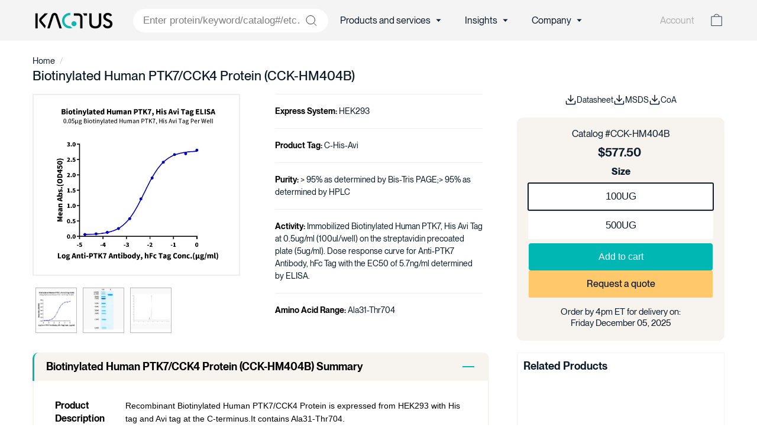

--- FILE ---
content_type: text/html; charset=utf-8
request_url: https://kactusbio.com/products/biotinylated-human-ptk7-cck4-protein-cck-hm404b
body_size: 50806
content:















<!doctype html>
<html class="no-js" lang="en" dir="ltr">
<head>
  


  <meta charset="utf-8">
  <meta http-equiv="X-UA-Compatible" content="IE=edge,chrome=1">
  <meta name="viewport" content="width=device-width,initial-scale=1.0">
  <meta name="theme-color" content="#0d1c2b">
  <link rel="canonical" href="https://kactusbio.com/products/biotinylated-human-ptk7-cck4-protein-cck-hm404b">
  <link rel="preconnect" href="https://fonts.shopifycdn.com" crossorigin>
  <link rel="dns-prefetch" href="https://productreviews.shopifycdn.com">
  <link rel="dns-prefetch" href="https://ajax.googleapis.com">
  <link rel="dns-prefetch" href="https://maps.googleapis.com">
  <link rel="dns-prefetch" href="https://maps.gstatic.com"><link rel="shortcut icon" href="//kactusbio.com/cdn/shop/files/Favicon1_32x32.png?v=1723663418" type="image/png" /><title>Biotinylated Human PTK7/CCK4 Protein (CCK-HM404B) | KACTUS
</title>


<meta name="description" content="
      Biotinylated Human PTK7/CCK4 Protein (CCK-HM404B), 
      HEK293 Expression, 
      C-His-Avi Tag, 
      Lyophilized. 
      Order today. In stock. 
    " | truncate: 160"><link rel="preload" href="//cdn.shopify.com/s/files/1/0689/0976/0669/t/1/assets/prefetch_critical_resourcess.js" as="script"><meta property="og:site_name" content="KACTUS">
  <meta property="og:url" content="https://kactusbio.com/products/biotinylated-human-ptk7-cck4-protein-cck-hm404b">
  <meta property="og:title" content="Biotinylated Human PTK7/CCK4 Protein (CCK-HM404B)">
  <meta property="og:type" content="product">
  <meta property="og:description" content="Optimised Biotinylated Human PTK7/CCK4 Protein (SKU: CCK-HM404B), expressed in HEK293 with a C-His-Avi tag. Ideal for antibody engineering. Contains Ala31-Thr704. Get reliable results."><meta property="og:image" content="http://kactusbio.com/cdn/shop/files/20240719101355.png?v=1764352474">
    <meta property="og:image:secure_url" content="https://kactusbio.com/cdn/shop/files/20240719101355.png?v=1764352474">
    <meta property="og:image:width" content="442">
    <meta property="og:image:height" content="862"><meta name="twitter:site" content="@">
  <meta name="twitter:card" content="summary_large_image">
  <meta name="twitter:title" content="Biotinylated Human PTK7/CCK4 Protein (CCK-HM404B)">
  <meta name="twitter:description" content="Optimised Biotinylated Human PTK7/CCK4 Protein (SKU: CCK-HM404B), expressed in HEK293 with a C-His-Avi tag. Ideal for antibody engineering. Contains Ala31-Thr704. Get reliable results."><script async crossorigin fetchpriority="high" src="/cdn/shopifycloud/importmap-polyfill/es-modules-shim.2.4.0.js"></script>
<script src="//cdn.shopify.com/s/files/1/0689/0976/0669/t/1/assets/prefetch_critical_resourcess.js" type="text/javascript"></script><script src="//cdn.shopify.com/s/files/1/0689/0976/0669/t/1/assets/preload.js" type="text/javascript"></script>
<style data-shopify>
  

  
  
  
</style><link href="//kactusbio.com/cdn/shop/t/169/assets/components.css?v=43828746077792710731744901240" rel="stylesheet" type="text/css" media="all" />
  <link href="//kactusbio.com/cdn/shop/t/169/assets/newstyles.css?v=181324823549739646951743426780" rel="stylesheet" type="text/css" media="all" />
<style data-shopify>:root {
    --typeHeaderPrimary: "system_ui";
    --typeHeaderFallback: -apple-system, 'Segoe UI', Roboto, 'Helvetica Neue', 'Noto Sans', 'Liberation Sans', Arial, sans-serif, 'Apple Color Emoji', 'Segoe UI Emoji', 'Segoe UI Symbol', 'Noto Color Emoji';
    --typeHeaderSize: 40px;
    --typeHeaderWeight: 400;
    --typeHeaderLineHeight: 1;
    --typeHeaderSpacing: 0.0em;

    --typeBasePrimary:"system_ui";
    --typeBaseFallback:-apple-system, 'Segoe UI', Roboto, 'Helvetica Neue', 'Noto Sans', 'Liberation Sans', Arial, sans-serif, 'Apple Color Emoji', 'Segoe UI Emoji', 'Segoe UI Symbol', 'Noto Color Emoji';
    --typeBaseSize: 17px;
    --typeBaseWeight: 400;
    --typeBaseSpacing: 0.0em;
    --typeBaseLineHeight: 1.3;

    --colorSmallImageBg: rgba(0,0,0,0);
    --colorSmallImageBgDark: rgba(0, 0, 0, 0.0);
    --colorLargeImageBg: rgba(0,0,0,0);
    --colorLargeImageBgLight: rgba(33, 33, 33, 0.0);

    --iconWeight: 2px;
    --iconLinecaps: miter;

    
      --buttonRadius: 50px;
      --btnPadding: 11px 25px;
    

    
      --roundness: 20px;
    

    
      --gridThickness: 0;
    

    --productTileMargin: 5%;
    --collectionTileMargin: 5%;

    --swatchSize: 40px;
  }

  @media screen and (max-width: 768px) {
    :root {
      --typeBaseSize: 15px;

      
        --roundness: 15px;
        --btnPadding: 9px 25px;
      
    }
  }</style><script type='application/ld+json'>
{
  "@context": "https://schema.org",
  "@type": "Organization",
  "name": "KACTUS Bio",
  "url": "https://kactusbio.com/",
  "logo": "https://kactusbio.com/cdn/shop/files/LogoDark1.png?v=1669995410&width=140",
  "description": "KACTUS Bio manufactures high-quality recombinant proteins and GMP-grade enzymes to support therapeutic development. With over 3,000 catalog products, tailored protein expression systems, and next-day shipping from Boston, KACTUS serves researchers worldwide.",
  "slogan": "Versatility Meets Quality in Recombinant Protein Solutions",
  "foundingDate": "2018-03",
  "address": {
    "@type": "PostalAddress",
    "streetAddress": "60 Hickory Drive",
    "addressLocality": "Waltham",
    "addressRegion": "MA",
    "postalCode": "02451",
    "addressCountry": "US"
  },
  "telephone": "+1-617-665-7333",
  "email": "sales@kactusbio.us",
  "sameAs": [
    "https://www.linkedin.com/company/kactusbio"
  ],
  "knowsAbout": [
    "Recombinant Protein Engineering",
    "GMP Enzyme Manufacturing",
    "Gene Editing Reagents",
    "RNA Synthesis Enzymes",
    "MHC Tetramers and Monomers",
    "Nanodisc and VLP Protein Display Systems",
    "CAR-T Therapy Targets",
    "SPR, ELISA, and HPLC Testing Methods"
  ],
  "hasOfferCatalog": {
    "@type": "OfferCatalog",
    "name": "KACTUS Bio Product Catalog",
    "numberOfItems": 3000,
    "itemListElement": [
      {
        "@type": "Product",
        "name": "AccuBase® Base Editor",
        "description": "Commercially available base editor for high-precision gene editing."
      },
      {
        "@type": "Product",
        "name": "Cas9 Protein",
        "description": "Batch-consistent, high-activity wild-type Cas9 protein."
      },
      {
        "@type": "Product",
        "name": "MHC Monomers & Tetramers",
        "description": "Class I and II MHC-peptide complexes in multiple formats."
      },
      {
        "@type": "Product",
        "name": "RNA Synthesis Enzymes",
        "description": "GMP-grade enzymes for mRNA production."
      },
      {
        "@type": "Product",
        "name": "Cell Therapy Proteins",
        "description": "Includes Laminin 521, cytokines, and CAR-T targets."
      }
    ]
  }
}
</script>
    <script type='application/ld+json'>
  {
  "@context": "https://schema.org",
  "@graph": [
    {
      "@type": "SiteNavigationElement",
      "name": "Home",
      "url": "https://kactusbio.com/"
    },
    {
      "@type": "SiteNavigationElement",
      "name": "Recombinant Proteins",
      "url": "https://kactusbio.com/collections/all"
    },
    {
      "@type": "SiteNavigationElement",
      "name": "VLP & Nanodisc Transmembrane Proteins",
      "url": "https://kactusbio.com/pages/virus-like-particles-and-nanodisc-membrane-proteins"
    },
    {
      "@type": "SiteNavigationElement",
      "name": "MHC Monomers & Tetramers",
      "url": "https://kactusbio.com/pages/major-histocompatibility-complexes"
    },
    {
      "@type": "SiteNavigationElement",
      "name": "Peptide-ready MHCs",
      "url": "https://kactusbio.com/pages/peptide-ready-mhcs"
    },
    {
      "@type": "SiteNavigationElement",
      "name": "CD19 Antigens",
      "url": "https://kactusbio.com/pages/cd19-b-lymphocyte-antigen-cd19-protein"
    },
    {
      "@type": "SiteNavigationElement",
      "name": "CD3 Heterodimers",
      "url": "https://kactusbio.com/pages/cd3-proteins"
    },
    {
      "@type": "SiteNavigationElement",
      "name": "Cytokines & Receptors",
      "url": "https://kactusbio.com/pages/cytokines-for-cell-culture"
    },
    {
      "@type": "SiteNavigationElement",
      "name": "Immune Checkpoint Proteins",
      "url": "https://kactusbio.com/pages/immune-checkpoint-proteins"
    },
    {
      "@type": "SiteNavigationElement",
      "name": "HLA-G & LILRs",
      "url": "https://kactusbio.com/pages/hla-g-and-lilrs"
    },
    {
      "@type": "SiteNavigationElement",
      "name": "CAR-T Targets",
      "url": "https://kactusbio.com/pages/car-t-target-proteins"
    },
    {
      "@type": "SiteNavigationElement",
      "name": "News & Articles",
      "url": "https://kactusbio.com/blogs/news"
    },
    {
      "@type": "SiteNavigationElement",
      "name": "Events",
      "url": "https://kactusbio.com/blogs/events"
    },
    {
      "@type": "SiteNavigationElement",
      "name": "Resources",
      "url": "https://kactusbio.com/pages/resources"
    },
    {
      "@type": "SiteNavigationElement",
      "name": "About Us",
      "url": "https://kactusbio.com/pages/company"
    },
    {
      "@type": "SiteNavigationElement",
      "name": "SAMS™ Technology Platform",
      "url": "https://kactusbio.com/pages/sams"
    },
    {
      "@type": "SiteNavigationElement",
      "name": "Quality Control & Assurance",
      "url": "https://kactusbio.com/pages/quality"
    },
    {
      "@type": "SiteNavigationElement",
      "name": "GMP Production",
      "url": "https://kactusbio.com/pages/gmp"
    },
    {
      "@type": "SiteNavigationElement",
      "name": "Global Distributors",
      "url": "https://kactusbio.com/pages/distributor"
    },
    {
      "@type": "SiteNavigationElement",
      "name": "Sustainability",
      "url": "https://kactusbio.com/pages/sustainability"
    },
    {
      "@type": "SiteNavigationElement",
      "name": "Structure Lab",
      "url": "https://kactusbio.com/pages/3d-protein-models-by-kactus"
    }
  ]
}

</script>
    <script type='application/ld+json'>
  {
  "@context": "https://schema.org",
  "@type": "WebSite",
  "name": "KACTUS Bio",
  "url": "https://kactusbio.com/",
  "description": "KACTUS Bio provides high-quality recombinant proteins and GMP-grade enzymes to accelerate therapeutic research and drug development.",
  "inLanguage": "en",
  "publisher": {
    "@type": "Organization",
    "name": "KACTUS Bio",
    "logo": {
      "@type": "ImageObject",
      "url": "https://kactusbio.com/cdn/shop/files/LogoDark1.png?v=1669995410&width=140"
    }
  }
}

</script>
<script>
    document.documentElement.className = document.documentElement.className.replace('no-js', 'js');

    window.theme = window.theme || {};
    theme.routes = {
      home: "/",
      collections: "/collections",
      cart: "/cart.js",
      cartPage: "/cart",
      cartAdd: "/cart/add.js",
      cartChange: "/cart/change.js",
      search: "/search",
      predictiveSearch: "/search/suggest"
    };

    theme.strings = {
      soldOut: "Sold Out",
      unavailable: "Unavailable",
      inStockLabel: "In stock, ready to ship",
      oneStockLabel: "Low stock - [count] item left",
      otherStockLabel: "Low stock - [count] items left",
      willNotShipUntil: "Ready to ship [date]",
      willBeInStockAfter: "Back in stock [date]",
      waitingForStock: "Backordered, shipping soon",
      savePrice: "Save [saved_amount]",
      cartEmpty: "Your cart is currently empty.",
      cartTermsConfirmation: "You must agree with the terms and conditions of sales to check out",
      searchCollections: "Collections",
      searchPages: "Pages",
      searchArticles: "Articles",
      maxQuantity: "You can only have [quantity] of [title] in your cart."
    };
    theme.settings = {
      cartType: "dropdown",
      isCustomerTemplate: false,
      moneyFormat: "${{amount}}",
      saveType: "percent",
      productImageSize: "landscape",
      productImageCover: false,
      predictiveSearch: true,
      predictiveSearchType: null,
      superScriptSetting: false,
      superScriptPrice: false,
      quickView: false,
      quickAdd: false,
      themeName: 'Expanse',
      themeVersion: "5.0.0"
    };
  </script><script type="importmap">
{
  "imports": {
    "components/announcement-bar": "//kactusbio.com/cdn/shop/t/169/assets/announcement-bar.js?v=30886685393339443611743426780",
    "components/gift-card-recipient-form": "//kactusbio.com/cdn/shop/t/169/assets/gift-card-recipient-form.js?v=63274452948634539821743426780",
    "components/image-element": "//kactusbio.com/cdn/shop/t/169/assets/image-element.js?v=149560905999217168541743426780",
    "components/newsletter-reminder": "//kactusbio.com/cdn/shop/t/169/assets/newsletter-reminder.js?v=158689173741753302301743426780",
    "components/predictive-search": "//kactusbio.com/cdn/shop/t/169/assets/predictive-search.js?v=289510176319545181743426780",
    "components/price-range": "//kactusbio.com/cdn/shop/t/169/assets/price-range.js?v=181072884619090886471743426780",
    "components/product-complementary": "//kactusbio.com/cdn/shop/t/169/assets/product-complementary.js?v=115010611336991946551743426780",
    "components/product-grid-item": "//kactusbio.com/cdn/shop/t/169/assets/product-grid-item.js?v=163812820723271128961743426780",
    "components/product-images": "//kactusbio.com/cdn/shop/t/169/assets/product-images.js?v=165385719376091763651743426780",
    "components/quick-add": "//kactusbio.com/cdn/shop/t/169/assets/quick-add.js?v=42542036387708553681743426780",
    "components/quick-shop": "//kactusbio.com/cdn/shop/t/169/assets/quick-shop.js?v=14962520786590995971743426780",
    "components/section-age-verification-popup": "//kactusbio.com/cdn/shop/t/169/assets/section-age-verification-popup.js?v=570856957843724541743426780",
    "components/section-background-image-text": "//kactusbio.com/cdn/shop/t/169/assets/section-background-image-text.js?v=134193327559148673711743426780",
    "components/section-collection-header": "//kactusbio.com/cdn/shop/t/169/assets/section-collection-header.js?v=62104955657552942271743426780",
    "components/section-countdown": "//kactusbio.com/cdn/shop/t/169/assets/section-countdown.js?v=83619262456850900011743426780",
    "components/section-featured-collection": "//kactusbio.com/cdn/shop/t/169/assets/section-featured-collection.js?v=70396313371272205741743426780",
    "components/section-footer": "//kactusbio.com/cdn/shop/t/169/assets/section-footer.js?v=143843864055408484941743426780",
    "components/section-header": "//kactusbio.com/cdn/shop/t/169/assets/section-header.js?v=114101115667708695071743426780",
    "components/section-hero-video": "//kactusbio.com/cdn/shop/t/169/assets/section-hero-video.js?v=138616389493027501011743426780",
    "components/section-hotspots": "//kactusbio.com/cdn/shop/t/169/assets/section-hotspots.js?v=118949170610172005021743426780",
    "components/section-image-compare": "//kactusbio.com/cdn/shop/t/169/assets/section-image-compare.js?v=25526173009852246331743426780",
    "components/section-main-cart": "//kactusbio.com/cdn/shop/t/169/assets/section-main-cart.js?v=102282689976117535291743426780",
    "components/section-main-collection": "//kactusbio.com/cdn/shop/t/169/assets/section-main-collection.js?v=178808321021703902081743426780",
    "components/section-main-product": "//kactusbio.com/cdn/shop/t/169/assets/section-main-product.js?v=48829736225712131391743426780",
    "components/section-main-search": "//kactusbio.com/cdn/shop/t/169/assets/section-main-search.js?v=91363574603513782361743426780",
    "components/section-map": "//kactusbio.com/cdn/shop/t/169/assets/section-map.js?v=85731902998194521351743426780",
    "components/section-more-products-vendor": "//kactusbio.com/cdn/shop/t/169/assets/section-more-products-vendor.js?v=105326113681965784221743426780",
    "components/section-newsletter-popup": "//kactusbio.com/cdn/shop/t/169/assets/section-newsletter-popup.js?v=170953806956104469461743426780",
    "components/section-password-header": "//kactusbio.com/cdn/shop/t/169/assets/section-password-header.js?v=152732804639088855281743426780",
    "components/section-product-recommendations": "//kactusbio.com/cdn/shop/t/169/assets/section-product-recommendations.js?v=68463675784327451211743426780",
    "components/section-promo-grid": "//kactusbio.com/cdn/shop/t/169/assets/section-promo-grid.js?v=40677006983618170181743426780",
    "components/section-recently-viewed": "//kactusbio.com/cdn/shop/t/169/assets/section-recently-viewed.js?v=55008218357156806671743426780",
    "components/section-slideshow": "//kactusbio.com/cdn/shop/t/169/assets/section-slideshow.js?v=78404926763425096301743426780",
    "components/section-slideshow-image": "//kactusbio.com/cdn/shop/t/169/assets/section-slideshow-image.js?v=78404926763425096301743426780",
    "components/section-slideshow-split": "//kactusbio.com/cdn/shop/t/169/assets/section-slideshow-split.js?v=78404926763425096301743426780",
    "components/section-store-availability": "//kactusbio.com/cdn/shop/t/169/assets/section-store-availability.js?v=179020056623871860581743426780",
    "components/section-testimonials": "//kactusbio.com/cdn/shop/t/169/assets/section-testimonials.js?v=135504612583298795321743426780",
    "components/section-toolbar": "//kactusbio.com/cdn/shop/t/169/assets/section-toolbar.js?v=40810883655964320851743426780",
    "components/tool-tip": "//kactusbio.com/cdn/shop/t/169/assets/tool-tip.js?v=80946909978688486381743426780",
    "components/tool-tip-trigger": "//kactusbio.com/cdn/shop/t/169/assets/tool-tip-trigger.js?v=34194649362372648151743426780",
    "@archetype-themes/scripts/helpers/init-AOS": "//kactusbio.com/cdn/shop/t/169/assets/init-AOS.js?v=133119721856805501371743426780",
    "@archetype-themes/scripts/config": "//kactusbio.com/cdn/shop/t/169/assets/config.js?v=182715560184026551971743426780",
    "@archetype-themes/scripts/helpers/sections": "//kactusbio.com/cdn/shop/t/169/assets/sections.js?v=30525676374169029511743426780",
    "js-cookie": "//kactusbio.com/cdn/shop/t/169/assets/js.cookie.mjs?v=38015963105781969301743426780",
    "@archetype-themes/scripts/modules/modal": "//kactusbio.com/cdn/shop/t/169/assets/modal.js?v=45231143018390192411743426780",
    "@archetype-themes/scripts/modules/slideshow": "//kactusbio.com/cdn/shop/t/169/assets/slideshow.js?v=115463872910527769351743426780",
    "@archetype-themes/scripts/modules/product-recommendations": "//kactusbio.com/cdn/shop/t/169/assets/product-recommendations.js?v=43304738043467140121743426780",
    "nouislider": "//kactusbio.com/cdn/shop/t/169/assets/nouislider.js?v=100438778919154896961743426780",
    "@archetype-themes/scripts/helpers/currency": "//kactusbio.com/cdn/shop/t/169/assets/currency.js?v=14275331480271113601743426780",
    "@archetype-themes/scripts/helpers/delegate": "//kactusbio.com/cdn/shop/t/169/assets/delegate.js?v=150733600779017316001743426780",
    "@archetype-themes/scripts/modules/swatches": "//kactusbio.com/cdn/shop/t/169/assets/swatches.js?v=103882278052475410121743426780",
    "@archetype-themes/scripts/modules/photoswipe": "//kactusbio.com/cdn/shop/t/169/assets/photoswipe.js?v=133149125523312087301743426780",
    "@archetype-themes/scripts/modules/product": "//kactusbio.com/cdn/shop/t/169/assets/product.js?v=113938241193965881771743426780",
    "@archetype-themes/scripts/modules/collapsibles": "//kactusbio.com/cdn/shop/t/169/assets/collapsibles.js?v=98166381624582286921743426780",
    "@archetype-themes/scripts/modules/header-nav": "//kactusbio.com/cdn/shop/t/169/assets/header-nav.js?v=153535264877449452281743426780",
    "@archetype-themes/scripts/modules/parallax": "//kactusbio.com/cdn/shop/t/169/assets/parallax.js?v=20658553194097617601743426780",
    "@archetype-themes/scripts/modules/collection-template": "//kactusbio.com/cdn/shop/t/169/assets/collection-template.js?v=145505099368484458371743426780",
    "@archetype-themes/scripts/modules/disclosure": "//kactusbio.com/cdn/shop/t/169/assets/disclosure.js?v=24495297545550370831743426780",
    "@archetype-themes/scripts/modules/mobile-nav": "//kactusbio.com/cdn/shop/t/169/assets/mobile-nav.js?v=65063705214388957511743426780",
    "@archetype-themes/scripts/modules/header-search": "//kactusbio.com/cdn/shop/t/169/assets/header-search.js?v=96962303281191137591743426780",
    "@archetype-themes/scripts/modules/cart-drawer": "//kactusbio.com/cdn/shop/t/169/assets/cart-drawer.js?v=127359067068143228651743426780",
    "@archetype-themes/scripts/helpers/utils": "//kactusbio.com/cdn/shop/t/169/assets/utils.js?v=183768819557536265621743426780",
    "@archetype-themes/scripts/helpers/size-drawer": "//kactusbio.com/cdn/shop/t/169/assets/size-drawer.js?v=16908746908081919891743426780",
    "@archetype-themes/scripts/modules/video-section": "//kactusbio.com/cdn/shop/t/169/assets/video-section.js?v=38415978955926866351743426780",
    "@archetype-themes/scripts/modules/cart-form": "//kactusbio.com/cdn/shop/t/169/assets/cart-form.js?v=171395635512034314881743426780",
    "@archetype-themes/scripts/helpers/init-observer": "//kactusbio.com/cdn/shop/t/169/assets/init-observer.js?v=151712110650051136771743426780",
    "@archetype-themes/scripts/helpers/ajax-renderer": "//kactusbio.com/cdn/shop/t/169/assets/ajax-renderer.js?v=167707973626936292861743426780",
    "@archetype-themes/scripts/modules/tool-tip": "//kactusbio.com/cdn/shop/t/169/assets/tool-tip.js?v=80946909978688486381743426780",
    "@archetype-themes/scripts/modules/tool-tip-trigger": "//kactusbio.com/cdn/shop/t/169/assets/tool-tip-trigger.js?v=34194649362372648151743426780",
    "@archetype-themes/scripts/modules/drawers": "//kactusbio.com/cdn/shop/t/169/assets/drawers.js?v=90797109483806998381743426780",
    "@archetype-themes/scripts/helpers/init-globals": "//kactusbio.com/cdn/shop/t/169/assets/init-globals.js?v=27416668792594130621743426780",
    "aos": "//kactusbio.com/cdn/shop/t/169/assets/aos.js?v=106204913141253275521743426780",
    "@archetype-themes/scripts/helpers/a11y": "//kactusbio.com/cdn/shop/t/169/assets/a11y.js?v=114228441666679744341743426780",
    "@archetype-themes/scripts/vendors/flickity": "//kactusbio.com/cdn/shop/t/169/assets/flickity.js?v=48539322729379456441743426780",
    "@archetype-themes/scripts/vendors/flickity-fade": "//kactusbio.com/cdn/shop/t/169/assets/flickity-fade.js?v=70708211373116380081743426780",
    "@archetype-themes/scripts/vendors/photoswipe.min": "//kactusbio.com/cdn/shop/t/169/assets/photoswipe.min.js?v=96706414436924913981743426780",
    "@archetype-themes/scripts/vendors/photoswipe-ui-default.min": "//kactusbio.com/cdn/shop/t/169/assets/photoswipe-ui-default.min.js?v=52395271779278780601743426780",
    "@archetype-themes/scripts/helpers/images": "//kactusbio.com/cdn/shop/t/169/assets/images.js?v=154579799771787317231743426780",
    "@archetype-themes/scripts/helpers/variants": "//kactusbio.com/cdn/shop/t/169/assets/variants.js?v=140263944250498066851743426780",
    "@archetype-themes/scripts/modules/variant-availability": "//kactusbio.com/cdn/shop/t/169/assets/variant-availability.js?v=106313593704684021601743426780",
    "@archetype-themes/scripts/modules/quantity-selectors": "//kactusbio.com/cdn/shop/t/169/assets/quantity-selectors.js?v=180817540312099548121743426780",
    "@archetype-themes/scripts/modules/product-ajax-form": "//kactusbio.com/cdn/shop/t/169/assets/product-ajax-form.js?v=113985492364756232791743426780",
    "@archetype-themes/scripts/helpers/youtube": "//kactusbio.com/cdn/shop/t/169/assets/youtube.js?v=58030359294421050461743426780",
    "@archetype-themes/scripts/helpers/vimeo": "//kactusbio.com/cdn/shop/t/169/assets/vimeo.js?v=147998489296355848171743426780",
    "@archetype-themes/scripts/modules/product-media": "//kactusbio.com/cdn/shop/t/169/assets/product-media.js?v=7149764575920620621743426780",
    "@archetype-themes/scripts/modules/collection-sidebar": "//kactusbio.com/cdn/shop/t/169/assets/collection-sidebar.js?v=102654819825539199081743426780",
    "@archetype-themes/scripts/modules/cart-api": "//kactusbio.com/cdn/shop/t/169/assets/cart-api.js?v=177228419985507265221743426780",
    "@archetype-themes/scripts/modules/video-modal": "//kactusbio.com/cdn/shop/t/169/assets/video-modal.js?v=5964877832267866681743426780",
    "@archetype-themes/scripts/modules/animation-observer": "//kactusbio.com/cdn/shop/t/169/assets/animation-observer.js?v=110233317842681188241743426780",
    "@archetype-themes/scripts/modules/page-transitions": "//kactusbio.com/cdn/shop/t/169/assets/page-transitions.js?v=72265230091955981801743426780",
    "@archetype-themes/scripts/helpers/rte": "//kactusbio.com/cdn/shop/t/169/assets/rte.js?v=124638893503654398791743426780",
    "@archetype-themes/scripts/helpers/library-loader": "//kactusbio.com/cdn/shop/t/169/assets/library-loader.js?v=109812686109916403541743426780"
  }
}
</script><script>
  if (!(HTMLScriptElement.supports && HTMLScriptElement.supports('importmap'))) {
    const el = document.createElement('script');
    el.async = true;
    el.src = "//kactusbio.com/cdn/shop/t/169/assets/es-module-shims.min.js?v=63404930985865369141743426780";
    document.head.appendChild(el);
  }
</script>
<link rel="modulepreload" href="//kactusbio.com/cdn/shop/t/169/assets/is-land.min.js?v=150365442064817536931743426780">
<script type="module" src="//kactusbio.com/cdn/shop/t/169/assets/is-land.min.js?v=150365442064817536931743426780"></script>

  <script>window.performance && window.performance.mark && window.performance.mark('shopify.content_for_header.start');</script><meta name="google-site-verification" content="a04rtznx2EXUbhDLMj6qPu5HSafCtWtzEJuu9sN0C4k">
<meta id="shopify-digital-wallet" name="shopify-digital-wallet" content="/62760255710/digital_wallets/dialog">
<link rel="alternate" type="application/json+oembed" href="https://kactusbio.com/products/biotinylated-human-ptk7-cck4-protein-cck-hm404b.oembed">
<script async="async" src="/checkouts/internal/preloads.js?locale=en-US"></script>
<script id="shopify-features" type="application/json">{"accessToken":"cc4ef8843105fdcc8493033fea2a27e7","betas":["rich-media-storefront-analytics"],"domain":"kactusbio.com","predictiveSearch":true,"shopId":62760255710,"locale":"en"}</script>
<script>var Shopify = Shopify || {};
Shopify.shop = "kactusbio2022.myshopify.com";
Shopify.locale = "en";
Shopify.currency = {"active":"USD","rate":"1.0"};
Shopify.country = "US";
Shopify.theme = {"name":"Live site Nov 5, 2025","id":147935920350,"schema_name":"Expanse","schema_version":"5.0.0","theme_store_id":902,"role":"main"};
Shopify.theme.handle = "null";
Shopify.theme.style = {"id":null,"handle":null};
Shopify.cdnHost = "kactusbio.com/cdn";
Shopify.routes = Shopify.routes || {};
Shopify.routes.root = "/";</script>
<script type="module">!function(o){(o.Shopify=o.Shopify||{}).modules=!0}(window);</script>
<script>!function(o){function n(){var o=[];function n(){o.push(Array.prototype.slice.apply(arguments))}return n.q=o,n}var t=o.Shopify=o.Shopify||{};t.loadFeatures=n(),t.autoloadFeatures=n()}(window);</script>
<script id="shop-js-analytics" type="application/json">{"pageType":"product"}</script>
<script defer="defer" async type="module" src="//kactusbio.com/cdn/shopifycloud/shop-js/modules/v2/client.init-shop-cart-sync_D0dqhulL.en.esm.js"></script>
<script defer="defer" async type="module" src="//kactusbio.com/cdn/shopifycloud/shop-js/modules/v2/chunk.common_CpVO7qML.esm.js"></script>
<script type="module">
  await import("//kactusbio.com/cdn/shopifycloud/shop-js/modules/v2/client.init-shop-cart-sync_D0dqhulL.en.esm.js");
await import("//kactusbio.com/cdn/shopifycloud/shop-js/modules/v2/chunk.common_CpVO7qML.esm.js");

  window.Shopify.SignInWithShop?.initShopCartSync?.({"fedCMEnabled":true,"windoidEnabled":true});

</script>
<script>(function() {
  var isLoaded = false;
  function asyncLoad() {
    if (isLoaded) return;
    isLoaded = true;
    var urls = ["\/\/cdn.shopify.com\/s\/files\/1\/0257\/0108\/9360\/t\/85\/assets\/usf-license.js?shop=kactusbio2022.myshopify.com","https:\/\/design-packs.herokuapp.com\/design_packs_file.js?shop=kactusbio2022.myshopify.com","https:\/\/api.greenwingtechnology.com\/public-endpoint\/shopify\/asset\/app-punchout-min.js?shop=kactusbio2022.myshopify.com","https:\/\/api-na1.hubapi.com\/scriptloader\/v1\/21814028.js?shop=kactusbio2022.myshopify.com"];
    for (var i = 0; i < urls.length; i++) {
      var s = document.createElement('script');
      s.type = 'text/javascript';
      s.async = true;
      s.src = urls[i];
      var x = document.getElementsByTagName('script')[0];
      x.parentNode.insertBefore(s, x);
    }
  };
  if(window.attachEvent) {
    window.attachEvent('onload', asyncLoad);
  } else {
    window.addEventListener('load', asyncLoad, false);
  }
})();</script>
<script id="__st">var __st={"a":62760255710,"offset":-18000,"reqid":"4000f68b-def9-4ab3-b2ee-1576d1d36c55-1764807686","pageurl":"kactusbio.com\/products\/biotinylated-human-ptk7-cck4-protein-cck-hm404b","u":"6117b23ce1cb","p":"product","rtyp":"product","rid":8632539742430};</script>
<script>window.ShopifyPaypalV4VisibilityTracking = true;</script>
<script id="captcha-bootstrap">!function(){'use strict';const t='contact',e='account',n='new_comment',o=[[t,t],['blogs',n],['comments',n],[t,'customer']],c=[[e,'customer_login'],[e,'guest_login'],[e,'recover_customer_password'],[e,'create_customer']],r=t=>t.map((([t,e])=>`form[action*='/${t}']:not([data-nocaptcha='true']) input[name='form_type'][value='${e}']`)).join(','),a=t=>()=>t?[...document.querySelectorAll(t)].map((t=>t.form)):[];function s(){const t=[...o],e=r(t);return a(e)}const i='password',u='form_key',d=['recaptcha-v3-token','g-recaptcha-response','h-captcha-response',i],f=()=>{try{return window.sessionStorage}catch{return}},m='__shopify_v',_=t=>t.elements[u];function p(t,e,n=!1){try{const o=window.sessionStorage,c=JSON.parse(o.getItem(e)),{data:r}=function(t){const{data:e,action:n}=t;return t[m]||n?{data:e,action:n}:{data:t,action:n}}(c);for(const[e,n]of Object.entries(r))t.elements[e]&&(t.elements[e].value=n);n&&o.removeItem(e)}catch(o){console.error('form repopulation failed',{error:o})}}const l='form_type',E='cptcha';function T(t){t.dataset[E]=!0}const w=window,h=w.document,L='Shopify',v='ce_forms',y='captcha';let A=!1;((t,e)=>{const n=(g='f06e6c50-85a8-45c8-87d0-21a2b65856fe',I='https://cdn.shopify.com/shopifycloud/storefront-forms-hcaptcha/ce_storefront_forms_captcha_hcaptcha.v1.5.2.iife.js',D={infoText:'Protected by hCaptcha',privacyText:'Privacy',termsText:'Terms'},(t,e,n)=>{const o=w[L][v],c=o.bindForm;if(c)return c(t,g,e,D).then(n);var r;o.q.push([[t,g,e,D],n]),r=I,A||(h.body.append(Object.assign(h.createElement('script'),{id:'captcha-provider',async:!0,src:r})),A=!0)});var g,I,D;w[L]=w[L]||{},w[L][v]=w[L][v]||{},w[L][v].q=[],w[L][y]=w[L][y]||{},w[L][y].protect=function(t,e){n(t,void 0,e),T(t)},Object.freeze(w[L][y]),function(t,e,n,w,h,L){const[v,y,A,g]=function(t,e,n){const i=e?o:[],u=t?c:[],d=[...i,...u],f=r(d),m=r(i),_=r(d.filter((([t,e])=>n.includes(e))));return[a(f),a(m),a(_),s()]}(w,h,L),I=t=>{const e=t.target;return e instanceof HTMLFormElement?e:e&&e.form},D=t=>v().includes(t);t.addEventListener('submit',(t=>{const e=I(t);if(!e)return;const n=D(e)&&!e.dataset.hcaptchaBound&&!e.dataset.recaptchaBound,o=_(e),c=g().includes(e)&&(!o||!o.value);(n||c)&&t.preventDefault(),c&&!n&&(function(t){try{if(!f())return;!function(t){const e=f();if(!e)return;const n=_(t);if(!n)return;const o=n.value;o&&e.removeItem(o)}(t);const e=Array.from(Array(32),(()=>Math.random().toString(36)[2])).join('');!function(t,e){_(t)||t.append(Object.assign(document.createElement('input'),{type:'hidden',name:u})),t.elements[u].value=e}(t,e),function(t,e){const n=f();if(!n)return;const o=[...t.querySelectorAll(`input[type='${i}']`)].map((({name:t})=>t)),c=[...d,...o],r={};for(const[a,s]of new FormData(t).entries())c.includes(a)||(r[a]=s);n.setItem(e,JSON.stringify({[m]:1,action:t.action,data:r}))}(t,e)}catch(e){console.error('failed to persist form',e)}}(e),e.submit())}));const S=(t,e)=>{t&&!t.dataset[E]&&(n(t,e.some((e=>e===t))),T(t))};for(const o of['focusin','change'])t.addEventListener(o,(t=>{const e=I(t);D(e)&&S(e,y())}));const B=e.get('form_key'),M=e.get(l),P=B&&M;t.addEventListener('DOMContentLoaded',(()=>{const t=y();if(P)for(const e of t)e.elements[l].value===M&&p(e,B);[...new Set([...A(),...v().filter((t=>'true'===t.dataset.shopifyCaptcha))])].forEach((e=>S(e,t)))}))}(h,new URLSearchParams(w.location.search),n,t,e,['guest_login'])})(!0,!0)}();</script>
<script integrity="sha256-52AcMU7V7pcBOXWImdc/TAGTFKeNjmkeM1Pvks/DTgc=" data-source-attribution="shopify.loadfeatures" defer="defer" src="//kactusbio.com/cdn/shopifycloud/storefront/assets/storefront/load_feature-81c60534.js" crossorigin="anonymous"></script>
<script data-source-attribution="shopify.dynamic_checkout.dynamic.init">var Shopify=Shopify||{};Shopify.PaymentButton=Shopify.PaymentButton||{isStorefrontPortableWallets:!0,init:function(){window.Shopify.PaymentButton.init=function(){};var t=document.createElement("script");t.src="https://kactusbio.com/cdn/shopifycloud/portable-wallets/latest/portable-wallets.en.js",t.type="module",document.head.appendChild(t)}};
</script>
<script data-source-attribution="shopify.dynamic_checkout.buyer_consent">
  function portableWalletsHideBuyerConsent(e){var t=document.getElementById("shopify-buyer-consent"),n=document.getElementById("shopify-subscription-policy-button");t&&n&&(t.classList.add("hidden"),t.setAttribute("aria-hidden","true"),n.removeEventListener("click",e))}function portableWalletsShowBuyerConsent(e){var t=document.getElementById("shopify-buyer-consent"),n=document.getElementById("shopify-subscription-policy-button");t&&n&&(t.classList.remove("hidden"),t.removeAttribute("aria-hidden"),n.addEventListener("click",e))}window.Shopify?.PaymentButton&&(window.Shopify.PaymentButton.hideBuyerConsent=portableWalletsHideBuyerConsent,window.Shopify.PaymentButton.showBuyerConsent=portableWalletsShowBuyerConsent);
</script>
<script data-source-attribution="shopify.dynamic_checkout.cart.bootstrap">document.addEventListener("DOMContentLoaded",(function(){function t(){return document.querySelector("shopify-accelerated-checkout-cart, shopify-accelerated-checkout")}if(t())Shopify.PaymentButton.init();else{new MutationObserver((function(e,n){t()&&(Shopify.PaymentButton.init(),n.disconnect())})).observe(document.body,{childList:!0,subtree:!0})}}));
</script>

<script>window.performance && window.performance.mark && window.performance.mark('shopify.content_for_header.end');</script>
  <!-- "snippets/shogun-products.liquid" was not rendered, the associated app was uninstalled -->

<script>window._usfTheme={
    id:139389993182,
    name:"Expanse",
    version:"5.0.0",
    vendor:"Archetype Themes",
    applied:1,
    assetUrl:"//kactusbio.com/cdn/shop/t/169/assets/usf-boot.js?v=15539316976917531731754939738"
};
window._usfCustomerTags = null;
window._usfCollectionId = null;
window._usfCollectionDefaultSort = null;
window._usfLocale = "en";
window._usfRootUrl = "\/";
window.usf = {
  settings: {"online":1,"version":"1.0.2.4112","shop":"kactusbio2022.myshopify.com","siteId":"88a4c887-cd8b-431b-bdb2-3a3fbdedd3b5","resUrl":"//cdn.shopify.com/s/files/1/0257/0108/9360/t/85/assets/","analyticsApiUrl":"https://svc-2-analytics-usf.hotyon.com/set","searchSvcUrl":"https://svc-2-usf.hotyon.com/","enabledPlugins":["preview-usf"],"showGotoTop":1,"mobileBreakpoint":767,"decimals":2,"useTrailingZeros":1,"decimalDisplay":".","thousandSeparator":",","currency":"USD","priceLongFormat":"${0} USD","priceFormat":"${0}","plugins":{},"revision":86784813,"filters":{"filtersHorzStyle":"default","filtersHorzPosition":"left","filtersMobileStyle":"default"},"instantSearch":{"online":1,"searchBoxSelector":"input[name=q]","numOfSuggestions":6,"numOfProductMatches":6,"numOfCollections":6,"numOfPages":2,"layout":"two-columns","productDisplayType":"list","productColumnPosition":"left","productsPerRow":2,"showPopularProducts":1,"numOfPopularProducts":6,"numOfRecentSearches":5},"search":{"online":1,"sortFields":["r","title","-title","price","-price"],"searchResultsUrl":"/pages/search-results","more":"page","itemsPerPage":40,"imageSizeType":"fixed","imageSize":"600,350","showSearchInputOnSearchPage":1,"showAltImage":1,"showVendor":1,"showSale":1,"canChangeUrl":1,"removeCollectionFromProductUrl":1},"collections":{"online":1,"collectionsPageUrl":"/pages/collections"},"filterNavigation":{"showFilterArea":1,"showSingle":1,"showProductCount":1},"translation_en":{"search":"Search","latestSearches":"Latest searches","popularSearches":"Popular searches","viewAllResultsFor":"view all results for <span class=\"usf-highlight\">{0}</span>","viewAllResults":"view all results","noMatchesFoundFor":"No matches found for \"<b>{0}</b>\". Please try again with a different term.","productSearchResultWithTermSummary":"<b>{0}</b> results for '<b>{1}</b>'","productSearchResultSummary":"<b>{0}</b> products","productSearchNoResults":"<h2>No matching for '<b>{0}</b>'.</h2><p>But don't give up - check the filters, spelling or try less specific search terms.</p>","productSearchNoResultsEmptyTerm":"<h2>No results found.</h2><p>But don't give up - check the filters or try less specific terms.</p>","clearAll":"Clear all","clear":"Clear","clearAllFilters":"Clear all filters","clearFiltersBy":"Clear filters by {0}","filterBy":"Filter by {0}","sort":"Sort","sortBy_r":"Relevance","sortBy_title":"Title: A-Z","sortBy_-title":"Title: Z-A","sortBy_date":"Date: Old to New","sortBy_-date":"Date: New to Old","sortBy_price":"Price: Low to High","sortBy_-price":"Price: High to Low","sortBy_percentSale":"Percent sales: Low to High","sortBy_-percentSale":"Percent sales: High to Low","sortBy_-discount":"Discount: High to Low","sortBy_bestselling":"Best selling","sortBy_-available":"Inventory: High to Low","sortBy_producttype":"Product Type: A-Z","sortBy_-producttype":"Product Type: Z-A","sortBy_random":"Random","filters":"Filters","filterOptions":"Filter options","clearFilterOptions":"Clear all filter options","youHaveViewed":"You've viewed {0} of {1} products","loadMore":"Load more","loadPrev":"Load previous","productMatches":"Product matches","trending":"Trending","didYouMean":"Sorry, nothing found for '<b>{0}</b>'.<br>Did you mean '<b>{1}</b>'?","searchSuggestions":"Search suggestions","popularSearch":"Popular search","quantity":"Quantity","selectedVariantNotAvailable":"The selected variant is not available.","addToCart":"Add to cart","seeFullDetails":"See full details","chooseOptions":"Choose options","quickView":"Quick view","sale":"Sale","save":"Save","soldOut":"Sold out","viewItems":"View items","more":"More","all":"All","prevPage":"Previous page","gotoPage":"Go to page {0}","nextPage":"Next page","from":"From","collections":"Collections","pages":"Pages","sortBy_option:Size":"Size: A-Z","sortBy_-option:Size":"Size: Z-A","sortBy_metafield:my_fields.synonyms [multi_line_text_field]":"my_fields.synonyms [multi_line_text_field]: A-Z","sortBy_-metafield:my_fields.synonyms [multi_line_text_field]":"my_fields.synonyms [multi_line_text_field]: Z-A","sortBy_metafield:my_fields.target [multi_line_text_field]":"my_fields.target [multi_line_text_field]: A-Z","sortBy_-metafield:my_fields.target [multi_line_text_field]":"my_fields.target [multi_line_text_field]: Z-A","sortBy_metafield:my_fields.gene_protein_id [multi_line_text_field]":"my_fields.gene_protein_id [multi_line_text_field]: A-Z","sortBy_-metafield:my_fields.gene_protein_id [multi_line_text_field]":"my_fields.gene_protein_id [multi_line_text_field]: Z-A","sortBy_metafield:my_fields.product_tag [multi_line_text_field]":"my_fields.product_tag [multi_line_text_field]: A-Z","sortBy_-metafield:my_fields.product_tag [multi_line_text_field]":"my_fields.product_tag [multi_line_text_field]: Z-A","sortBy_metafield:my_fields.product_species [multi_line_text_field]":"my_fields.product_species [multi_line_text_field]: A-Z","sortBy_-metafield:my_fields.product_species [multi_line_text_field]":"my_fields.product_species [multi_line_text_field]: Z-A","sortBy_metafield:my_fields.express_system [multi_line_text_field]":"my_fields.express_system [multi_line_text_field]: A-Z","sortBy_-metafield:my_fields.express_system [multi_line_text_field]":"my_fields.express_system [multi_line_text_field]: Z-A","sortBy_metafield:my_fields.form [multi_line_text_field]":"my_fields.form [multi_line_text_field]: A-Z","sortBy_-metafield:my_fields.form [multi_line_text_field]":"my_fields.form [multi_line_text_field]: Z-A","sortBy_metafield:my_fields.gmp [multi_line_text_field]":"my_fields.gmp [multi_line_text_field]: A-Z","sortBy_-metafield:my_fields.gmp [multi_line_text_field]":"my_fields.gmp [multi_line_text_field]: Z-A","sortBy_metafield:my_fields.catalog [multiline_text_field]":"my_fields.catalog [multi_line_text_field]: A-Z","sortBy_-metafield:my_fields.catalog [multi_line_text_field]":"my_fields.catalog [multi_line_text_field]: Z-A","sortBy_metafield:my_fields.biotinylated [multi_line_text_field]":"my_fields.biotinylated [multi_line_text_field]: A-Z","sortBy_-metafield:my_fields.biotinylated [multi_line_text_field]":"my_fields.biotinylated [multi_line_text_field]: Z-A","sortBy_metafield:my_fields.synonyms":"my_fields.synonyms: A-Z","sortBy_-metafield:my_fields.synonyms":"my_fields.synonyms: Z-A","sortBy_metafield:my_fields.target":"my_fields.target: A-Z","sortBy_-metafield:my_fields.target":"my_fields.target: Z-A","sortBy_metafield:my_fields.gene_protein_id":"my_fields.gene_protein_id: A-Z","sortBy_-metafield:my_fields.gene_protein_id":"my_fields.gene_protein_id: Z-A","sortBy_metafield:my_fields.product_tag":"my_fields.product_tag: A-Z","sortBy_-metafield:my_fields.product_tag":"my_fields.product_tag: Z-A","sortBy_metafield:my_fields.product_species":"my_fields.product_species: A-Z","sortBy_-metafield:my_fields.product_species":"my_fields.product_species: Z-A","sortBy_metafield:my_fields.express_system":"my_fields.express_system: A-Z","sortBy_-metafield:my_fields.express_system":"my_fields.express_system: Z-A","sortBy_metafield:my_fields.form":"my_fields.form: A-Z","sortBy_-metafield:my_fields.form":"my_fields.form: Z-A","sortBy_metafield:my_fields.gmp":"my_fields.gmp: A-Z","sortBy_-metafield:my_fields.gmp":"my_fields.gmp: Z-A","sortBy_metafield:my_fields.catalog":"my_fields.catalog: A-Z","sortBy_-metafield:my_fields.catalog":"my_fields.catalog: Z-A","sortBy_metafield:my_fields.biotinylated":"my_fields.biotinylated: A-Z","sortBy_-metafield:my_fields.biotinylated":"my_fields.biotinylated: Z-A","sortBy_metafield:my_fields.product_name [multi_line_text_field]":"my_fields.product_name [multi_line_text_field]: A-Z","sortBy_-metafield:my_fields.product_name [multi_line_text_field]":"my_fields.product_name [multi_line_text_field]: Z-A","sortBy_metafield:my_fields.product_name":"my_fields.product_name: A-Z","sortBy_-metafield:my_fields.product_name":"my_fields.product_name: Z-A","sortBy_metafield:my_fields.fluorophore":"my_fields.fluorophore: A-Z","sortBy_-metafield:my_fields.fluorophore":"my_fields.fluorophore: Z-A","sortBy_metafield:my_fields.somatotype":"my_fields.somatotype: A-Z","sortBy_-metafield:my_fields.somatotype":"my_fields.somatotype: Z-A","sortBy_metafield:my_fields.mhc_form":"my_fields.mhc_form: A-Z","sortBy_-metafield:my_fields.mhc_form":"my_fields.mhc_form: Z-A","sortBy_metafield:my_fields.background":"my_fields.background: A-Z","sortBy_-metafield:my_fields.background":"my_fields.background: Z-A","sortBy_option:TRL-BE104":"TRL-BE104: A-Z","sortBy_-option:TRL-BE104":"TRL-BE104: Z-A","sortBy_metafield:my_fields.is_low_endotoxin":"my_fields.is_low_endotoxin: A-Z","sortBy_-metafield:my_fields.is_low_endotoxin":"my_fields.is_low_endotoxin: Z-A"}}
};
if (window.location.pathname.startsWith('/collections')) {
  usf.settings.search.itemsPerPage = 10;
}
</script>
<style>
  .search__results {
    display:none!important;
}
</style>
<script src="//kactusbio.com/cdn/shop/t/169/assets/usf-boot.js?v=15539316976917531731754939738" async></script>


  <script src="//kactusbio.com/cdn/shop/t/169/assets/theme.js?v=77167323714411244521743426780" defer="defer"></script>
<link rel="preload" href="//kactusbio.com/cdn/shop/t/169/assets/design-pack-styles.css?v=173712910775263944171743426780" as="style">
<link href="//kactusbio.com/cdn/shop/t/169/assets/design-pack-styles.css?v=173712910775263944171743426780" rel="stylesheet" type="text/css" media="all" /> 

  <script src="https://code.jquery.com/jquery-3.7.1.min.js" integrity="sha256-/JqT3SQfawRcv/BIHPThkBvs0OEvtFFmqPF/lYI/Cxo=" crossorigin="anonymous"></script>
   <script src="//cdnjs.cloudflare.com/ajax/libs/datejs/1.0/date.min.js" type="text/javascript"></script>

  <!-- "snippets/shogun-head.liquid" was not rendered, the associated app was uninstalled -->
<script src="https://analytics.ahrefs.com/analytics.js" data-key="2xvHLXa+mySYgSAUdSM0dw" async></script>
<!-- BEGIN app block: shopify://apps/o-request-a-quote/blocks/omgrfq_script/5f4ac0e6-8a57-4f3d-853e-0194eab86273 --><script id="omgrfq-script" type='text/javascript' data-type="custom">
    if ((typeof window.jQuery === 'undefined')) {<!-- BEGIN app snippet: omg-jquery -->
    (function(){"use strict";var C=document,D=window,st=C.documentElement,L=C.createElement.bind(C),ft=L("div"),q=L("table"),Mt=L("tbody"),ot=L("tr"),H=Array.isArray,S=Array.prototype,Dt=S.concat,U=S.filter,at=S.indexOf,ct=S.map,Bt=S.push,ht=S.slice,z=S.some,_t=S.splice,Pt=/^#(?:[\w-]|\\.|[^\x00-\xa0])*$/,Ht=/^\.(?:[\w-]|\\.|[^\x00-\xa0])*$/,$t=/<.+>/,jt=/^\w+$/;function J(t,n){var r=It(n);return!t||!r&&!A(n)&&!c(n)?[]:!r&&Ht.test(t)?n.getElementsByClassName(t.slice(1).replace(/\\/g,"")):!r&&jt.test(t)?n.getElementsByTagName(t):n.querySelectorAll(t)}var dt=function(){function t(n,r){if(n){if(Y(n))return n;var i=n;if(g(n)){var e=r||C;if(i=Pt.test(n)&&A(e)?e.getElementById(n.slice(1).replace(/\\/g,"")):$t.test(n)?yt(n):Y(e)?e.find(n):g(e)?o(e).find(n):J(n,e),!i)return}else if(O(n))return this.ready(n);(i.nodeType||i===D)&&(i=[i]),this.length=i.length;for(var s=0,f=this.length;s<f;s++)this[s]=i[s]}}return t.prototype.init=function(n,r){return new t(n,r)},t}(),u=dt.prototype,o=u.init;o.fn=o.prototype=u,u.length=0,u.splice=_t,typeof Symbol=="function"&&(u[Symbol.iterator]=S[Symbol.iterator]);function Y(t){return t instanceof dt}function B(t){return!!t&&t===t.window}function A(t){return!!t&&t.nodeType===9}function It(t){return!!t&&t.nodeType===11}function c(t){return!!t&&t.nodeType===1}function Ft(t){return!!t&&t.nodeType===3}function Wt(t){return typeof t=="boolean"}function O(t){return typeof t=="function"}function g(t){return typeof t=="string"}function v(t){return t===void 0}function P(t){return t===null}function lt(t){return!isNaN(parseFloat(t))&&isFinite(t)}function G(t){if(typeof t!="object"||t===null)return!1;var n=Object.getPrototypeOf(t);return n===null||n===Object.prototype}o.isWindow=B,o.isFunction=O,o.isArray=H,o.isNumeric=lt,o.isPlainObject=G;function d(t,n,r){if(r){for(var i=t.length;i--;)if(n.call(t[i],i,t[i])===!1)return t}else if(G(t))for(var e=Object.keys(t),i=0,s=e.length;i<s;i++){var f=e[i];if(n.call(t[f],f,t[f])===!1)return t}else for(var i=0,s=t.length;i<s;i++)if(n.call(t[i],i,t[i])===!1)return t;return t}o.each=d,u.each=function(t){return d(this,t)},u.empty=function(){return this.each(function(t,n){for(;n.firstChild;)n.removeChild(n.firstChild)})};var qt=/\S+/g;function j(t){return g(t)?t.match(qt)||[]:[]}u.toggleClass=function(t,n){var r=j(t),i=!v(n);return this.each(function(e,s){c(s)&&d(r,function(f,a){i?n?s.classList.add(a):s.classList.remove(a):s.classList.toggle(a)})})},u.addClass=function(t){return this.toggleClass(t,!0)},u.removeAttr=function(t){var n=j(t);return this.each(function(r,i){c(i)&&d(n,function(e,s){i.removeAttribute(s)})})};function Ut(t,n){if(t){if(g(t)){if(arguments.length<2){if(!this[0]||!c(this[0]))return;var r=this[0].getAttribute(t);return P(r)?void 0:r}return v(n)?this:P(n)?this.removeAttr(t):this.each(function(e,s){c(s)&&s.setAttribute(t,n)})}for(var i in t)this.attr(i,t[i]);return this}}u.attr=Ut,u.removeClass=function(t){return arguments.length?this.toggleClass(t,!1):this.attr("class","")},u.hasClass=function(t){return!!t&&z.call(this,function(n){return c(n)&&n.classList.contains(t)})},u.get=function(t){return v(t)?ht.call(this):(t=Number(t),this[t<0?t+this.length:t])},u.eq=function(t){return o(this.get(t))},u.first=function(){return this.eq(0)},u.last=function(){return this.eq(-1)};function zt(t){return v(t)?this.get().map(function(n){return c(n)||Ft(n)?n.textContent:""}).join(""):this.each(function(n,r){c(r)&&(r.textContent=t)})}u.text=zt;function T(t,n,r){if(c(t)){var i=D.getComputedStyle(t,null);return r?i.getPropertyValue(n)||void 0:i[n]||t.style[n]}}function E(t,n){return parseInt(T(t,n),10)||0}function gt(t,n){return E(t,"border".concat(n?"Left":"Top","Width"))+E(t,"padding".concat(n?"Left":"Top"))+E(t,"padding".concat(n?"Right":"Bottom"))+E(t,"border".concat(n?"Right":"Bottom","Width"))}var X={};function Jt(t){if(X[t])return X[t];var n=L(t);C.body.insertBefore(n,null);var r=T(n,"display");return C.body.removeChild(n),X[t]=r!=="none"?r:"block"}function vt(t){return T(t,"display")==="none"}function pt(t,n){var r=t&&(t.matches||t.webkitMatchesSelector||t.msMatchesSelector);return!!r&&!!n&&r.call(t,n)}function I(t){return g(t)?function(n,r){return pt(r,t)}:O(t)?t:Y(t)?function(n,r){return t.is(r)}:t?function(n,r){return r===t}:function(){return!1}}u.filter=function(t){var n=I(t);return o(U.call(this,function(r,i){return n.call(r,i,r)}))};function x(t,n){return n?t.filter(n):t}u.detach=function(t){return x(this,t).each(function(n,r){r.parentNode&&r.parentNode.removeChild(r)}),this};var Yt=/^\s*<(\w+)[^>]*>/,Gt=/^<(\w+)\s*\/?>(?:<\/\1>)?$/,mt={"*":ft,tr:Mt,td:ot,th:ot,thead:q,tbody:q,tfoot:q};function yt(t){if(!g(t))return[];if(Gt.test(t))return[L(RegExp.$1)];var n=Yt.test(t)&&RegExp.$1,r=mt[n]||mt["*"];return r.innerHTML=t,o(r.childNodes).detach().get()}o.parseHTML=yt,u.has=function(t){var n=g(t)?function(r,i){return J(t,i).length}:function(r,i){return i.contains(t)};return this.filter(n)},u.not=function(t){var n=I(t);return this.filter(function(r,i){return(!g(t)||c(i))&&!n.call(i,r,i)})};function R(t,n,r,i){for(var e=[],s=O(n),f=i&&I(i),a=0,y=t.length;a<y;a++)if(s){var h=n(t[a]);h.length&&Bt.apply(e,h)}else for(var p=t[a][n];p!=null&&!(i&&f(-1,p));)e.push(p),p=r?p[n]:null;return e}function bt(t){return t.multiple&&t.options?R(U.call(t.options,function(n){return n.selected&&!n.disabled&&!n.parentNode.disabled}),"value"):t.value||""}function Xt(t){return arguments.length?this.each(function(n,r){var i=r.multiple&&r.options;if(i||Ot.test(r.type)){var e=H(t)?ct.call(t,String):P(t)?[]:[String(t)];i?d(r.options,function(s,f){f.selected=e.indexOf(f.value)>=0},!0):r.checked=e.indexOf(r.value)>=0}else r.value=v(t)||P(t)?"":t}):this[0]&&bt(this[0])}u.val=Xt,u.is=function(t){var n=I(t);return z.call(this,function(r,i){return n.call(r,i,r)})},o.guid=1;function w(t){return t.length>1?U.call(t,function(n,r,i){return at.call(i,n)===r}):t}o.unique=w,u.add=function(t,n){return o(w(this.get().concat(o(t,n).get())))},u.children=function(t){return x(o(w(R(this,function(n){return n.children}))),t)},u.parent=function(t){return x(o(w(R(this,"parentNode"))),t)},u.index=function(t){var n=t?o(t)[0]:this[0],r=t?this:o(n).parent().children();return at.call(r,n)},u.closest=function(t){var n=this.filter(t);if(n.length)return n;var r=this.parent();return r.length?r.closest(t):n},u.siblings=function(t){return x(o(w(R(this,function(n){return o(n).parent().children().not(n)}))),t)},u.find=function(t){return o(w(R(this,function(n){return J(t,n)})))};var Kt=/^\s*<!(?:\[CDATA\[|--)|(?:\]\]|--)>\s*$/g,Qt=/^$|^module$|\/(java|ecma)script/i,Vt=["type","src","nonce","noModule"];function Zt(t,n){var r=o(t);r.filter("script").add(r.find("script")).each(function(i,e){if(Qt.test(e.type)&&st.contains(e)){var s=L("script");s.text=e.textContent.replace(Kt,""),d(Vt,function(f,a){e[a]&&(s[a]=e[a])}),n.head.insertBefore(s,null),n.head.removeChild(s)}})}function kt(t,n,r,i,e){i?t.insertBefore(n,r?t.firstChild:null):t.nodeName==="HTML"?t.parentNode.replaceChild(n,t):t.parentNode.insertBefore(n,r?t:t.nextSibling),e&&Zt(n,t.ownerDocument)}function N(t,n,r,i,e,s,f,a){return d(t,function(y,h){d(o(h),function(p,M){d(o(n),function(b,W){var rt=r?M:W,it=r?W:M,m=r?p:b;kt(rt,m?it.cloneNode(!0):it,i,e,!m)},a)},f)},s),n}u.after=function(){return N(arguments,this,!1,!1,!1,!0,!0)},u.append=function(){return N(arguments,this,!1,!1,!0)};function tn(t){if(!arguments.length)return this[0]&&this[0].innerHTML;if(v(t))return this;var n=/<script[\s>]/.test(t);return this.each(function(r,i){c(i)&&(n?o(i).empty().append(t):i.innerHTML=t)})}u.html=tn,u.appendTo=function(t){return N(arguments,this,!0,!1,!0)},u.wrapInner=function(t){return this.each(function(n,r){var i=o(r),e=i.contents();e.length?e.wrapAll(t):i.append(t)})},u.before=function(){return N(arguments,this,!1,!0)},u.wrapAll=function(t){for(var n=o(t),r=n[0];r.children.length;)r=r.firstElementChild;return this.first().before(n),this.appendTo(r)},u.wrap=function(t){return this.each(function(n,r){var i=o(t)[0];o(r).wrapAll(n?i.cloneNode(!0):i)})},u.insertAfter=function(t){return N(arguments,this,!0,!1,!1,!1,!1,!0)},u.insertBefore=function(t){return N(arguments,this,!0,!0)},u.prepend=function(){return N(arguments,this,!1,!0,!0,!0,!0)},u.prependTo=function(t){return N(arguments,this,!0,!0,!0,!1,!1,!0)},u.contents=function(){return o(w(R(this,function(t){return t.tagName==="IFRAME"?[t.contentDocument]:t.tagName==="TEMPLATE"?t.content.childNodes:t.childNodes})))},u.next=function(t,n,r){return x(o(w(R(this,"nextElementSibling",n,r))),t)},u.nextAll=function(t){return this.next(t,!0)},u.nextUntil=function(t,n){return this.next(n,!0,t)},u.parents=function(t,n){return x(o(w(R(this,"parentElement",!0,n))),t)},u.parentsUntil=function(t,n){return this.parents(n,t)},u.prev=function(t,n,r){return x(o(w(R(this,"previousElementSibling",n,r))),t)},u.prevAll=function(t){return this.prev(t,!0)},u.prevUntil=function(t,n){return this.prev(n,!0,t)},u.map=function(t){return o(Dt.apply([],ct.call(this,function(n,r){return t.call(n,r,n)})))},u.clone=function(){return this.map(function(t,n){return n.cloneNode(!0)})},u.offsetParent=function(){return this.map(function(t,n){for(var r=n.offsetParent;r&&T(r,"position")==="static";)r=r.offsetParent;return r||st})},u.slice=function(t,n){return o(ht.call(this,t,n))};var nn=/-([a-z])/g;function K(t){return t.replace(nn,function(n,r){return r.toUpperCase()})}u.ready=function(t){var n=function(){return setTimeout(t,0,o)};return C.readyState!=="loading"?n():C.addEventListener("DOMContentLoaded",n),this},u.unwrap=function(){return this.parent().each(function(t,n){if(n.tagName!=="BODY"){var r=o(n);r.replaceWith(r.children())}}),this},u.offset=function(){var t=this[0];if(t){var n=t.getBoundingClientRect();return{top:n.top+D.pageYOffset,left:n.left+D.pageXOffset}}},u.position=function(){var t=this[0];if(t){var n=T(t,"position")==="fixed",r=n?t.getBoundingClientRect():this.offset();if(!n){for(var i=t.ownerDocument,e=t.offsetParent||i.documentElement;(e===i.body||e===i.documentElement)&&T(e,"position")==="static";)e=e.parentNode;if(e!==t&&c(e)){var s=o(e).offset();r.top-=s.top+E(e,"borderTopWidth"),r.left-=s.left+E(e,"borderLeftWidth")}}return{top:r.top-E(t,"marginTop"),left:r.left-E(t,"marginLeft")}}};var Et={class:"className",contenteditable:"contentEditable",for:"htmlFor",readonly:"readOnly",maxlength:"maxLength",tabindex:"tabIndex",colspan:"colSpan",rowspan:"rowSpan",usemap:"useMap"};u.prop=function(t,n){if(t){if(g(t))return t=Et[t]||t,arguments.length<2?this[0]&&this[0][t]:this.each(function(i,e){e[t]=n});for(var r in t)this.prop(r,t[r]);return this}},u.removeProp=function(t){return this.each(function(n,r){delete r[Et[t]||t]})};var rn=/^--/;function Q(t){return rn.test(t)}var V={},en=ft.style,un=["webkit","moz","ms"];function sn(t,n){if(n===void 0&&(n=Q(t)),n)return t;if(!V[t]){var r=K(t),i="".concat(r[0].toUpperCase()).concat(r.slice(1)),e="".concat(r," ").concat(un.join("".concat(i," "))).concat(i).split(" ");d(e,function(s,f){if(f in en)return V[t]=f,!1})}return V[t]}var fn={animationIterationCount:!0,columnCount:!0,flexGrow:!0,flexShrink:!0,fontWeight:!0,gridArea:!0,gridColumn:!0,gridColumnEnd:!0,gridColumnStart:!0,gridRow:!0,gridRowEnd:!0,gridRowStart:!0,lineHeight:!0,opacity:!0,order:!0,orphans:!0,widows:!0,zIndex:!0};function wt(t,n,r){return r===void 0&&(r=Q(t)),!r&&!fn[t]&&lt(n)?"".concat(n,"px"):n}function on(t,n){if(g(t)){var r=Q(t);return t=sn(t,r),arguments.length<2?this[0]&&T(this[0],t,r):t?(n=wt(t,n,r),this.each(function(e,s){c(s)&&(r?s.style.setProperty(t,n):s.style[t]=n)})):this}for(var i in t)this.css(i,t[i]);return this}u.css=on;function Ct(t,n){try{return t(n)}catch{return n}}var an=/^\s+|\s+$/;function St(t,n){var r=t.dataset[n]||t.dataset[K(n)];return an.test(r)?r:Ct(JSON.parse,r)}function cn(t,n,r){r=Ct(JSON.stringify,r),t.dataset[K(n)]=r}function hn(t,n){if(!t){if(!this[0])return;var r={};for(var i in this[0].dataset)r[i]=St(this[0],i);return r}if(g(t))return arguments.length<2?this[0]&&St(this[0],t):v(n)?this:this.each(function(e,s){cn(s,t,n)});for(var i in t)this.data(i,t[i]);return this}u.data=hn;function Tt(t,n){var r=t.documentElement;return Math.max(t.body["scroll".concat(n)],r["scroll".concat(n)],t.body["offset".concat(n)],r["offset".concat(n)],r["client".concat(n)])}d([!0,!1],function(t,n){d(["Width","Height"],function(r,i){var e="".concat(n?"outer":"inner").concat(i);u[e]=function(s){if(this[0])return B(this[0])?n?this[0]["inner".concat(i)]:this[0].document.documentElement["client".concat(i)]:A(this[0])?Tt(this[0],i):this[0]["".concat(n?"offset":"client").concat(i)]+(s&&n?E(this[0],"margin".concat(r?"Top":"Left"))+E(this[0],"margin".concat(r?"Bottom":"Right")):0)}})}),d(["Width","Height"],function(t,n){var r=n.toLowerCase();u[r]=function(i){if(!this[0])return v(i)?void 0:this;if(!arguments.length)return B(this[0])?this[0].document.documentElement["client".concat(n)]:A(this[0])?Tt(this[0],n):this[0].getBoundingClientRect()[r]-gt(this[0],!t);var e=parseInt(i,10);return this.each(function(s,f){if(c(f)){var a=T(f,"boxSizing");f.style[r]=wt(r,e+(a==="border-box"?gt(f,!t):0))}})}});var Rt="___cd";u.toggle=function(t){return this.each(function(n,r){if(c(r)){var i=vt(r),e=v(t)?i:t;e?(r.style.display=r[Rt]||"",vt(r)&&(r.style.display=Jt(r.tagName))):i||(r[Rt]=T(r,"display"),r.style.display="none")}})},u.hide=function(){return this.toggle(!1)},u.show=function(){return this.toggle(!0)};var xt="___ce",Z=".",k={focus:"focusin",blur:"focusout"},Nt={mouseenter:"mouseover",mouseleave:"mouseout"},dn=/^(mouse|pointer|contextmenu|drag|drop|click|dblclick)/i;function tt(t){return Nt[t]||k[t]||t}function nt(t){var n=t.split(Z);return[n[0],n.slice(1).sort()]}u.trigger=function(t,n){if(g(t)){var r=nt(t),i=r[0],e=r[1],s=tt(i);if(!s)return this;var f=dn.test(s)?"MouseEvents":"HTMLEvents";t=C.createEvent(f),t.initEvent(s,!0,!0),t.namespace=e.join(Z),t.___ot=i}t.___td=n;var a=t.___ot in k;return this.each(function(y,h){a&&O(h[t.___ot])&&(h["___i".concat(t.type)]=!0,h[t.___ot](),h["___i".concat(t.type)]=!1),h.dispatchEvent(t)})};function Lt(t){return t[xt]=t[xt]||{}}function ln(t,n,r,i,e){var s=Lt(t);s[n]=s[n]||[],s[n].push([r,i,e]),t.addEventListener(n,e)}function At(t,n){return!n||!z.call(n,function(r){return t.indexOf(r)<0})}function F(t,n,r,i,e){var s=Lt(t);if(n)s[n]&&(s[n]=s[n].filter(function(f){var a=f[0],y=f[1],h=f[2];if(e&&h.guid!==e.guid||!At(a,r)||i&&i!==y)return!0;t.removeEventListener(n,h)}));else for(n in s)F(t,n,r,i,e)}u.off=function(t,n,r){var i=this;if(v(t))this.each(function(s,f){!c(f)&&!A(f)&&!B(f)||F(f)});else if(g(t))O(n)&&(r=n,n=""),d(j(t),function(s,f){var a=nt(f),y=a[0],h=a[1],p=tt(y);i.each(function(M,b){!c(b)&&!A(b)&&!B(b)||F(b,p,h,n,r)})});else for(var e in t)this.off(e,t[e]);return this},u.remove=function(t){return x(this,t).detach().off(),this},u.replaceWith=function(t){return this.before(t).remove()},u.replaceAll=function(t){return o(t).replaceWith(this),this};function gn(t,n,r,i,e){var s=this;if(!g(t)){for(var f in t)this.on(f,n,r,t[f],e);return this}return g(n)||(v(n)||P(n)?n="":v(r)?(r=n,n=""):(i=r,r=n,n="")),O(i)||(i=r,r=void 0),i?(d(j(t),function(a,y){var h=nt(y),p=h[0],M=h[1],b=tt(p),W=p in Nt,rt=p in k;b&&s.each(function(it,m){if(!(!c(m)&&!A(m)&&!B(m))){var et=function(l){if(l.target["___i".concat(l.type)])return l.stopImmediatePropagation();if(!(l.namespace&&!At(M,l.namespace.split(Z)))&&!(!n&&(rt&&(l.target!==m||l.___ot===b)||W&&l.relatedTarget&&m.contains(l.relatedTarget)))){var ut=m;if(n){for(var _=l.target;!pt(_,n);)if(_===m||(_=_.parentNode,!_))return;ut=_}Object.defineProperty(l,"currentTarget",{configurable:!0,get:function(){return ut}}),Object.defineProperty(l,"delegateTarget",{configurable:!0,get:function(){return m}}),Object.defineProperty(l,"data",{configurable:!0,get:function(){return r}});var bn=i.call(ut,l,l.___td);e&&F(m,b,M,n,et),bn===!1&&(l.preventDefault(),l.stopPropagation())}};et.guid=i.guid=i.guid||o.guid++,ln(m,b,M,n,et)}})}),this):this}u.on=gn;function vn(t,n,r,i){return this.on(t,n,r,i,!0)}u.one=vn;var pn=/\r?\n/g;function mn(t,n){return"&".concat(encodeURIComponent(t),"=").concat(encodeURIComponent(n.replace(pn,`\r
    `)))}var yn=/file|reset|submit|button|image/i,Ot=/radio|checkbox/i;u.serialize=function(){var t="";return this.each(function(n,r){d(r.elements||[r],function(i,e){if(!(e.disabled||!e.name||e.tagName==="FIELDSET"||yn.test(e.type)||Ot.test(e.type)&&!e.checked)){var s=bt(e);if(!v(s)){var f=H(s)?s:[s];d(f,function(a,y){t+=mn(e.name,y)})}}})}),t.slice(1)},typeof exports<"u"?module.exports=o:D.cash=o})();
<!-- END app snippet -->// app
        window.OMGJquery = window.cash
    } else {
        window.OMGJquery = window.jQuery
    }

    var OMGRFQConfigs = {};
    var omgrfq_productCollection = [];
    var OMGRFQ_localization = {
        language: {
            iso_code: "en",
            name: "English",
        }
    };
    window.OMGIsUsingMigrate = true;
    var countAppendPrice = 0
    let OMGRFQB2bSettings = {}<!-- BEGIN app snippet: omgrfq_classDefinePosition -->
function getElementsCollectionsPage() {
    const selectors = [
        ".grid__item--collection-template",
        ".grid--uniform .grid__item > .grid-product__content",
        ".card-list .card-list__column .card",
        ".grid-uniform .grid__item",
        ".grid-uniform .grid-item",
        ".collage-grid__row .grid-product",
        ".product-card .product-card__content",
        ".card-wrapper .card > .card__content",
        ".card-wrapper > .card-information",
        ".product__grid-item .product-wrap",
        ".productgrid--items .productgrid--item",
        ".product-block > .product-block__inner",
        ".list-item.product-list-item",
        ".product-block .block-inner",
        ".product-list--collection .product-item",
        "#main-collection-product-grid [class^='#column']",
        ".collection-grid .grid-product",
        '.grid--uniform .grid__item',
        '.main-content .grid .grid__item.four-fifths',
        '.ecom-collection__product-item',
        '.modal-content > .product--outer',
    ]

    return selectors.join(',')
}

function OMGQuotesPriceClass() {
    const selectors = [
        '#productPrice-product-template',
        '.modal_price',
        '.product-form--price-wrapper',
        '.product-single__price',
        '.product_single_price',
        '.product-single__price-product-template',
        '.prices',
        '.price',
        '.product-pricing',
        '.product__price-container',
        '.product--price',
        '.product-price',
        '.product-prices',
        '.product__price',
        '.price-box',
        '.price-container',
        '.price-list',
        '.product-detail .price-area',
        '.price_outer',
        '#product-price',
        '.price_range',
        '.detail-price',
        '.product-single__form-price',
        '.data-price-wrapper',
        ".priceProduct",
        "#ProductPrice",
        ".product-single__meta-list",
        ".product-single__prices",
        ".ProductMeta__PriceList",
        ".tt-price",
        '.single_product__price',
        '.pricearea',
        '.product-item-caption-price',
        '.product--price-wrapper',
        '.product-card__price',
        '.product-card__availability',
        '.productitem--price',
        '.boost-pfs-filter-product-item-price',
        '.price_wrapper',
        '.product-list-item-price',
        '.grid-product__price',
        '.product_price',
        '.grid-product__price-wrap',
        '.product-item__price',
        '.price-product',
        '.product-price__price',
        '.product-item__price-wrapper',
        '.product__prices',
        '.product-item--price',
        '.grid-link__meta',
        '.list-meta',
        '.ProductItem .ProductItem__PriceList',
        '.product-item__price-list',
        '.product-thumb-caption-price',
        '.product-card__price-wrapper',
        '.card__price',
        '.card__availability',
        "#main-collection-product-grid [class^='#product-card-price']",
        '.grid__item span[itemprop="price"]',
        '.f\\:product-single__block-product-price',
        '.ecom-product-single__price',
        '.ecom-collection__product-prices',
        '.productitem--price',
        '.modal_price',
        '.variant-item__quantity .quantity.cart-quantity',
        '.variant-item__price .price',
        '.variant-item__totals .price',
        '.totals__product-total',
        '.product-form-installment',
        '.product-pricing',
        '.t4s-product-price'
    ];

    return selectors.join(",");
}

function OMGQuotesTitleClass() {
    const selectors = [
        '.product-single__title',
        '.product-title',
        '.product-single h2',
        '.product-name',
        '.product__heading',
        '.product-header',
        '.detail-info h1',
        '#product-description h1',
        '.product__title',
        '.product-meta__title',
        '#productInfo-product h1',
        '.product-detail .title',
        '.section_title',
        '.product-info-inner h1.page-heading',
        '.shopify-product-form',
        '.product_title',
        '.product_name',
        '.ProductMeta__Title',
        '.tt-title',
        '.single_product__title',
        '.product-item-caption-title',
        '.section__title',
        '.f\\:product-single__block-product-title',
        '.ecom-product__heading',
        '.product-item__title',
        '.product-details_title',
        '.item-title',
    ];

    return selectors.join(',');
}

function OMGQuotesDescriptionClass() {
    const selectors = [
        '.product-single__description',
        '.short-description',
        '.product-description',
        '.description',
        '.short-des',
        '.product-details__description',
        '.product-desc',
        '#product-description .rte',
        '.product__description',
        '.product_description',
        '.product-block-list__item--description',
        '.tabs__product-page',
        '.pr_short_des',
        '.product-single__desc',
        '.product-tabs',
        '.site-box-content .rte',
        '.product-simple-tab',
        '.product_section .description',
        '.ProductMeta__Description',
        '.tt-collapse-block',
        '.product-single .detail-bottom',
        '.short-description-detail',
        '.dt-sc-tabs-container',
        '.product-thumbnail__price',
        '.collapsibles-wrapper',
        '.product-description-tabs',
        '.product-single__content-text',
        '.product-tabs',
        '.f\\:product-single__block-product-description',
        '.ecom-product-single__description',
        '.product__description-container',
    ];

    return selectors.join(',');
}

function OMGQuotesCollectionCartClass() {
    const selectors = [
        '.btn.product-btn',
        '.product-item .action form',
        '.btn.add-to-cart-btn',
        '.boost-pfs-addtocart-wrapper',
        '.productitem--action',
        '.btn-cart',
        '.product-form .product-add',
        '.button--add-to-cart',
        '.product-item__action-button',
        '.blog-read-more',
        '.tt-btn-addtocart',
        '.pr_atc_',
        '.product-add-cart',
        '.productgrid--items .productgrid--item button.productitem--action-atc',
        '.add_to_cart_button',
        '.product-item__action-list',
        '.quick-add__submit',
        '.ecom-product-single__add-to-cart',
        '.ecom-collection__product-simple-add-to-cart',
        '.product-form--atc-button',
    ];

    return selectors.join(',');
}
<!-- END app snippet -->

    
    
    
    OMGRFQConfigs = {"store":"kactusbio2022.myshopify.com","app_url":"https:\/\/apps.quotesnap.net","app_url_old":"","settings":{"general_settings":{"email_vat":0,"added_code":1,"calendar_lang":"en","redirect_link":"","vat_form_text":"Vat","calendar_theme":"material_blue","customize_data":{"isDefault":false,"button_view_history_quotes":{"color":"rgba(255, 255, 255, 1)","bg_color":"rgba(32, 34, 35, 1)","font_size":"Default","text_bold":0,"text_align":"center","text_italic":0,"text_underline":0,"stroke_enable":0,"stroke_size":"Default","stroke_color":"rgba(255, 201, 107, 1)","shadow_enable":0,"hover_enable":0,"hover_font_size":"Default","hover_font_color":"rgba(255, 255, 255, 1)","hover_border_radius":"Default","hover_bg_color":"rgba(255, 206, 122, 1)","hover_stroke_size":"Default","hover_stroke_color":"rgba(255, 206, 122, 1)","border_radius":"Default"},"button_view_quotes":{"color":"rgba(255, 255, 255, 1)","bg_color":"rgba(32, 34, 35, 1)","font_size":"13px","text_bold":0,"text_align":"center","text_italic":0,"text_underline":0,"stroke_enable":1,"stroke_size":"Default","stroke_color":"rgba(255, 201, 107, 1)","shadow_enable":0,"hover_enable":0,"hover_font_size":"Default","hover_font_color":"rgba(255, 255, 255, 1)","hover_border_radius":"Default","hover_bg_color":"rgba(255, 206, 122, 1)","hover_stroke_size":"Default","hover_stroke_color":"rgba(255, 206, 122, 1)","border_radius":"Default"},"button_add_quote":{"color":"rgba(10, 27, 43, 1)","bg_color":"rgba(255, 201, 107, 1)","font_size":"16px","text_bold":0,"text_align":"center","text_italic":0,"text_underline":0,"stroke_enable":1,"stroke_size":"0px","stroke_color":"rgba(32, 34, 35, 1)","shadow_enable":0,"hover_enable":0,"hover_font_size":"16px","hover_font_color":"rgba(10, 27, 43, 1)","hover_border_radius":"8px","hover_bg_color":"rgba(255, 206, 122, 1)","hover_stroke_size":"Default","hover_stroke_color":"rgba(255, 206, 122, 1)","border_radius":"2px"}},"submit_all_cart":0,"user_confirm_email":0,"view_button_manual":0,"redirect_continue_btn":"","unsuccess_submit_mess":"Error when submitting a quote request!","add_quote_success_mess":"Add product to quote successfully!","user_confirm_email_text":"Your confirm quote has been sent into your email","request_quote_page_title_text":"Request A Quote","allow_out_stock":1,"custom_css":"","allow_collection_button":0,"position_button":"auto","custom_element_position":"","show_on_product":1,"hide_price":1,"hide_add_cart":1,"hide_price_collection":1,"hide_add_cart_collection":1,"form_data":[{"id":112312,"max":"20","min":"0","req":"1","send":"1","type":"text","input":"text","label":"Name","width":"50","placeholder":"Enter your name"},{"id":687252,"max":"100","min":"0","req":"1","send":"1","type":"email","input":"text","label":"Email","width":"50","placeholder":"Enter Email"},{"id":567429,"max":"100","min":"0","req":"1","send":"1","type":"textarea","input":"text","label":"Message","width":"100","placeholder":"Message"},{"id":822533,"max":20,"min":0,"req":1,"type":"text","input":"text","label":"Company\/Institute","width":50,"placeholder":"Enter company\/institute","defaultValue":""},{"id":647064,"max":20,"min":0,"req":1,"type":"text","input":"text","label":"Country, City, Zipcode","width":50,"placeholder":"Enter your value","defaultValue":"customer.default_address.country"}],"ggsite_key":{"v2":"","v3":""},"type_recaptcha":1,"use_google_recaptcha":0,"sku_text":"SKU: {sku_value}","product_text":"Product","price_text":"Price","option_text":"Option","message_text":"Message","quantity_text":"Quantity","total_form_text":"Subtotal","show_product_sku":0,"show_total_price":0,"total_price_text":"Total Price","hide_option_table":0,"hide_remove_table":0,"offered_price_text":"Offered price","show_offered_price":0,"show_product_price":0,"hide_quantity_table":0,"message_placeholder":"Add Notes","properties_form_text":"Properties","show_product_message":0,"show_properties_form":0,"show_total_price_products":0,"popup_shopping_mess":"back to page","popup_header_list_quote":"Add to quote","submitting_quote_mess":"Submit","submitting_position":"right","empty_quote_mess":"Your quote is currently empty","popup_header_empty_quote":"Quote List","empty_quote_image":1,"continue_shopping_empty_label":"back to page","illustration_image_empty":"","tracking_source":1,"viewed_products":0,"show_app_in_page":1,"auto_create_draft":0,"customer_data_sync":1,"choosen_page":0,"submit_quote_button":"Thank you.","success_submit_mess":"You may close this window now.","popup_header_submited_quote":"Thank you.","continue_shopping_submit_label":"close","request_submit_image":1,"illustration_image_submited":"","type_request_submit":"full-size","toast_message_request_submit":"","enable_customer_type_selector":0,"type_quote_form":"popup","submit_form_add_one":0,"submit_form_add_one_text":"Only add 1 product to your submit quote form","toast_message_success":"Your quote is successfully added","toast_display_duration":3,"view_form_submit":null,"use_multiple_language":false,"appearance":null,"show_next_cart_history":0,"view_quote_history_position":{"side":"right","margin_top":{"unit":"px","amount":210}},"view_history_quotes_mess":"View History Quotes","show_history_quotes_button":0,"show_next_cart":0,"view_quote_position":{"side":"right","margin_top":{"unit":"percentage","amount":25}},"view_quote_mess":"Quote","show_view_button":1,"show_view_button_empty":1,"button_text":"Request a quote"},"integrate":"{\"quantity\":false}","hide_price_settings":{"follow_quote":0,"hide_price":1,"hide_add_cart":1,"hide_price_collection":1,"hide_add_cart_collection":1,"applied_products_mode":4,"applied_customers_mode":1,"to_see_price":0,"applied_specific_products":[{"shop":"kactusbio2022.myshopify.com","product_title":"Biotinylated Human CCR2b Protein-VLP (CCR-HM02BB)","product_id":"7602132091102","product_image":"https:\/\/cdn.shopify.com\/s\/files\/1\/0627\/6025\/5710\/products\/20230130140806.png?v=1675307593","product_handle":"biotinylated-human-ccr2b-protein-vlp-ccr-hm02bb","product_variant":{"product_id":"7602132091102","title":"100UL","admin_graphql_api_id":"gid:\/\/shopify\/ProductVariant\/42618337132766","id":"42618337132766"},"product_variant_id":"42618337132766"},{"shop":"kactusbio2022.myshopify.com","product_title":"Biotinylated Human CD20 Protein-VLP (CD2-HM122B)","product_id":"7602133532894","product_image":"https:\/\/cdn.shopify.com\/s\/files\/1\/0627\/6025\/5710\/products\/20210917162551_b0752cdd-db37-49fb-a057-ff94cdd36bdf.png?v=1666381056","product_handle":"biotinylated-human-cd20-protein-vlp-cd2-hm122b","product_variant":{"product_id":"7602133532894","title":"100UL","admin_graphql_api_id":"gid:\/\/shopify\/ProductVariant\/42618338869470","id":"42618338869470"},"product_variant_id":"42618338869470"},{"shop":"kactusbio2022.myshopify.com","product_title":"Biotinylated Human Claudin 18.2 Protein-VLP (CLD-HE1822B)","product_id":"7602140414174","product_image":"https:\/\/cdn.shopify.com\/s\/files\/1\/0627\/6025\/5710\/products\/20230301100846.png?v=1680097746","product_handle":"biotinylated-human-claudin-18-2-protein-vlp-cld-he1822b","product_variant":{"product_id":"7602140414174","title":"100UL","admin_graphql_api_id":"gid:\/\/shopify\/ProductVariant\/42618346438878","id":"42618346438878"},"product_variant_id":"42618346438878"},{"shop":"kactusbio2022.myshopify.com","product_title":"Biotinylated Human Claudin 6 Protein-VLP (CLD-HM006B)","product_id":"7602140479710","product_image":"https:\/\/cdn.shopify.com\/s\/files\/1\/0627\/6025\/5710\/products\/20220120174141_39d0ba37-aed7-48bb-bcf6-ba07daa72688.png?v=1666382453","product_handle":"biotinylated-human-claudin-6-protein-vlp-cld-hm006b","product_variant":{"product_id":"7602140479710","title":"100UL","admin_graphql_api_id":"gid:\/\/shopify\/ProductVariant\/42618346537182","id":"42618346537182"},"product_variant_id":"42618346537182"},{"shop":"kactusbio2022.myshopify.com","product_title":"Biotinylated Human GPRC5D Protein-VLP (GPR-HM05PB)","product_id":"7602153193694","product_image":"https:\/\/cdn.shopify.com\/s\/files\/1\/0627\/6025\/5710\/products\/20230130152902.png?v=1675307980","product_handle":"biotinylated-human-gprc5d-protein-vlp-gpr-hm05pb","product_variant":{"product_id":"7602153193694","title":"100UL","admin_graphql_api_id":"gid:\/\/shopify\/ProductVariant\/42618361053406","id":"42618361053406"},"product_variant_id":"42618361053406"},{"shop":"kactusbio2022.myshopify.com","product_title":"Biotinylated Human VLP Control (GPR-HM05CB)","product_id":"7660600066270","product_image":"https:\/\/cdn.shopify.com\/s\/files\/1\/0627\/6025\/5710\/products\/20220519104127_fc7b30e9-6f1f-4dab-ba0f-b350fd0ae959.png?v=1666380015","product_handle":"biotinylated-human-vlp-control-gpr-hm05cb","product_variant":{"product_id":"7660600066270","title":"100UL","admin_graphql_api_id":"gid:\/\/shopify\/ProductVariant\/43063285186782","id":"43063285186782"},"product_variant_id":"43063285186782"},{"shop":"kactusbio2022.myshopify.com","product_title":"Cynomolgus CD24 Protein-VLP (CD2-CM124V)","product_id":"7602133205214","product_image":"https:\/\/cdn.shopify.com\/s\/files\/1\/0627\/6025\/5710\/products\/20210311114653_861b75e2-6a4b-4b3b-8ace-632f04d99eba.png?v=1666381949","product_handle":"cynomolgus-cd24-protein-vlp-cd2-cm124v","product_variant":{"product_id":"7602133205214","title":"100UG","admin_graphql_api_id":"gid:\/\/shopify\/ProductVariant\/42618338509022","id":"42618338509022"},"product_variant_id":"42618338509022"},{"shop":"kactusbio2022.myshopify.com","product_title":"Cynomolgus CD24 Protein-VLP (CD2-CM124V)","product_id":"7602133205214","product_image":"https:\/\/cdn.shopify.com\/s\/files\/1\/0627\/6025\/5710\/products\/20210311114653_861b75e2-6a4b-4b3b-8ace-632f04d99eba.png?v=1666381949","product_handle":"cynomolgus-cd24-protein-vlp-cd2-cm124v","product_variant":{"product_id":"7602133205214","title":"500UG","admin_graphql_api_id":"gid:\/\/shopify\/ProductVariant\/43584224461022","id":"43584224461022"},"product_variant_id":"43584224461022"},{"shop":"kactusbio2022.myshopify.com","product_title":"Cynomolgus Claudin 6 Protein-VLP (CLD-CM006)","product_id":"7672674451678","product_image":"https:\/\/cdn.shopify.com\/s\/files\/1\/0627\/6025\/5710\/products\/20220309174507_458be2b9-8c6b-42c2-a5be-c750929f2705.png?v=1666380395","product_handle":"cynomolgus-claudin-6-protein-vlp-cld-cm006","product_variant":{"product_id":"7672674451678","title":"100UG","admin_graphql_api_id":"gid:\/\/shopify\/ProductVariant\/42885103354078","id":"42885103354078"},"product_variant_id":"42885103354078"},{"shop":"kactusbio2022.myshopify.com","product_title":"Cynomolgus Claudin 6 Protein-VLP (CLD-CM006)","product_id":"7672674451678","product_image":"https:\/\/cdn.shopify.com\/s\/files\/1\/0627\/6025\/5710\/products\/20220309174507_458be2b9-8c6b-42c2-a5be-c750929f2705.png?v=1666380395","product_handle":"cynomolgus-claudin-6-protein-vlp-cld-cm006","product_variant":{"product_id":"7672674451678","title":"500UG","admin_graphql_api_id":"gid:\/\/shopify\/ProductVariant\/43584155844830","id":"43584155844830"},"product_variant_id":"43584155844830"},{"shop":"kactusbio2022.myshopify.com","product_title":"Cynomolgus GPRC5D Protein-VLP (GPR-CM05P)","product_id":"7823113617630","product_image":"https:\/\/cdn.shopify.com\/s\/files\/1\/0627\/6025\/5710\/products\/20220923131927_1bbe04fd-ae1b-4d36-be77-0635f8880edc.png?v=1701372702","product_handle":"cynomolgus-gprc5d-protein-vlp-gpr-cm05p","product_variant":{"product_id":"7823113617630","title":"100UG","admin_graphql_api_id":"gid:\/\/shopify\/ProductVariant\/43483120468190","id":"43483120468190"},"product_variant_id":"43483120468190"},{"shop":"kactusbio2022.myshopify.com","product_title":"Cynomolgus GPRC5D Protein-VLP (GPR-CM05P)","product_id":"7823113617630","product_image":"https:\/\/cdn.shopify.com\/s\/files\/1\/0627\/6025\/5710\/products\/20220923131927_1bbe04fd-ae1b-4d36-be77-0635f8880edc.png?v=1701372702","product_handle":"cynomolgus-gprc5d-protein-vlp-gpr-cm05p","product_variant":{"product_id":"7823113617630","title":"500UG","admin_graphql_api_id":"gid:\/\/shopify\/ProductVariant\/43584112853214","id":"43584112853214"},"product_variant_id":"43584112853214"},{"shop":"kactusbio2022.myshopify.com","product_title":"Human A2AR Protein-VLP (A2A-HM00R)","product_id":"7714723463390","product_image":"https:\/\/cdn.shopify.com\/s\/files\/1\/0627\/6025\/5710\/products\/20211228182347_d9113776-e129-4c5f-8d34-7b1f331581e1.png?v=1701373155","product_handle":"human-a2ar-protein-vlp-a2a-hm00r","product_variant":{"product_id":"7714723463390","title":"100UG","admin_graphql_api_id":"gid:\/\/shopify\/ProductVariant\/43063289905374","id":"43063289905374"},"product_variant_id":"43063289905374"},{"shop":"kactusbio2022.myshopify.com","product_title":"Human A2AR Protein-VLP (A2A-HM00R)","product_id":"7714723463390","product_image":"https:\/\/cdn.shopify.com\/s\/files\/1\/0627\/6025\/5710\/products\/20211228182347_d9113776-e129-4c5f-8d34-7b1f331581e1.png?v=1701373155","product_handle":"human-a2ar-protein-vlp-a2a-hm00r","product_variant":{"product_id":"7714723463390","title":"500UG","admin_graphql_api_id":"gid:\/\/shopify\/ProductVariant\/43584164692190","id":"43584164692190"},"product_variant_id":"43584164692190"},{"shop":"kactusbio2022.myshopify.com","product_title":"Human A2BR Protein-VLP (A2B-HM00R)","product_id":"7944934031582","product_image":"https:\/\/cdn.shopify.com\/s\/files\/1\/0627\/6025\/5710\/products\/20230130114206.png?v=1675308691","product_handle":"human-adenosine-receptor-a2b-protein-vlp-a2b-hm00r","product_variant":{"product_id":"7944934031582","title":"100UG","admin_graphql_api_id":"gid:\/\/shopify\/ProductVariant\/43959082123486","id":"43959082123486"},"product_variant_id":"43959082123486"},{"shop":"kactusbio2022.myshopify.com","product_title":"Human A2BR Protein-VLP (A2B-HM00R)","product_id":"7944934031582","product_image":"https:\/\/cdn.shopify.com\/s\/files\/1\/0627\/6025\/5710\/products\/20230130114206.png?v=1675308691","product_handle":"human-adenosine-receptor-a2b-protein-vlp-a2b-hm00r","product_variant":{"product_id":"7944934031582","title":"500UG","admin_graphql_api_id":"gid:\/\/shopify\/ProductVariant\/43959092805854","id":"43959092805854"},"product_variant_id":"43959092805854"},{"shop":"kactusbio2022.myshopify.com","product_title":"Human Cannabinoid receptor 2 Protein-VLP (CB2-HM0B2)","product_id":"7714722545886","product_image":"https:\/\/cdn.shopify.com\/s\/files\/1\/0627\/6025\/5710\/products\/20220304124221.png?v=1666380424","product_handle":"human-cannabinoid-receptor-2-protein-vlp-cb2-hm0b2","product_variant":{"product_id":"7714722545886","title":"100UG","admin_graphql_api_id":"gid:\/\/shopify\/ProductVariant\/43063284629726","id":"43063284629726"},"product_variant_id":"43063284629726"},{"shop":"kactusbio2022.myshopify.com","product_title":"Human Cannabinoid receptor 2 Protein-VLP (CB2-HM0B2)","product_id":"7714722545886","product_image":"https:\/\/cdn.shopify.com\/s\/files\/1\/0627\/6025\/5710\/products\/20220304124221.png?v=1666380424","product_handle":"human-cannabinoid-receptor-2-protein-vlp-cb2-hm0b2","product_variant":{"product_id":"7714722545886","title":"500UG","admin_graphql_api_id":"gid:\/\/shopify\/ProductVariant\/43584157024478","id":"43584157024478"},"product_variant_id":"43584157024478"},{"shop":"kactusbio2022.myshopify.com","product_title":"Human CCR2b Protein-VLP (CCR-HM02B)","product_id":"7602132058334","product_image":"https:\/\/cdn.shopify.com\/s\/files\/1\/0627\/6025\/5710\/products\/20211230163136_4f10d46c-1919-4321-9702-39787aaf0b2e.png?v=1666381704","product_handle":"human-ccr2b-protein-vlp-ccr-hm02b","product_variant":{"product_id":"7602132058334","title":"100UG","admin_graphql_api_id":"gid:\/\/shopify\/ProductVariant\/42618337099998","id":"42618337099998"},"product_variant_id":"42618337099998"},{"shop":"kactusbio2022.myshopify.com","product_title":"Human CCR2b Protein-VLP (CCR-HM02B)","product_id":"7602132058334","product_image":"https:\/\/cdn.shopify.com\/s\/files\/1\/0627\/6025\/5710\/products\/20211230163136_4f10d46c-1919-4321-9702-39787aaf0b2e.png?v=1666381704","product_handle":"human-ccr2b-protein-vlp-ccr-hm02b","product_variant":{"product_id":"7602132058334","title":"500UG","admin_graphql_api_id":"gid:\/\/shopify\/ProductVariant\/43584213385438","id":"43584213385438"},"product_variant_id":"43584213385438"},{"shop":"kactusbio2022.myshopify.com","product_title":"Human CD20 Protein-VLP (CD2-HM122)","product_id":"7602133500126","product_image":"https:\/\/cdn.shopify.com\/s\/files\/1\/0627\/6025\/5710\/products\/20211230162117_2ed3df51-96b1-461d-87bd-7d50e326f7cb.png?v=1701373530","product_handle":"human-cd20-protein-vlp-cd2-hm122","product_variant":{"product_id":"7602133500126","title":"100UG","admin_graphql_api_id":"gid:\/\/shopify\/ProductVariant\/42618338836702","id":"42618338836702"},"product_variant_id":"42618338836702"},{"shop":"kactusbio2022.myshopify.com","product_title":"Human CD20 Protein-VLP (CD2-HM122)","product_id":"7602133500126","product_image":"https:\/\/cdn.shopify.com\/s\/files\/1\/0627\/6025\/5710\/products\/20211230162117_2ed3df51-96b1-461d-87bd-7d50e326f7cb.png?v=1701373530","product_handle":"human-cd20-protein-vlp-cd2-hm122","product_variant":{"product_id":"7602133500126","title":"500UG","admin_graphql_api_id":"gid:\/\/shopify\/ProductVariant\/43584208732382","id":"43584208732382"},"product_variant_id":"43584208732382"},{"shop":"kactusbio2022.myshopify.com","product_title":"Human CD24 Protein-VLP (CD2-HM124V)","product_id":"7602133565662","product_image":"https:\/\/cdn.shopify.com\/s\/files\/1\/0627\/6025\/5710\/products\/20220525155303_2dba7c88-374b-498c-843c-602805a41b0b.png?v=1701373972","product_handle":"human-cd24-protein-vlp-cd2-hm124v","product_variant":{"product_id":"7602133565662","title":"100UG","admin_graphql_api_id":"gid:\/\/shopify\/ProductVariant\/42618338902238","id":"42618338902238"},"product_variant_id":"42618338902238"},{"shop":"kactusbio2022.myshopify.com","product_title":"Human CD24 Protein-VLP (CD2-HM124V)","product_id":"7602133565662","product_image":"https:\/\/cdn.shopify.com\/s\/files\/1\/0627\/6025\/5710\/products\/20220525155303_2dba7c88-374b-498c-843c-602805a41b0b.png?v=1701373972","product_handle":"human-cd24-protein-vlp-cd2-hm124v","product_variant":{"product_id":"7602133565662","title":"500UG","admin_graphql_api_id":"gid:\/\/shopify\/ProductVariant\/43584257327326","id":"43584257327326"},"product_variant_id":"43584257327326"},{"shop":"kactusbio2022.myshopify.com","product_title":"Human Claudin 18.2 Protein-VLP (CLD-HE1822)","product_id":"7602140348638","product_image":"https:\/\/cdn.shopify.com\/s\/files\/1\/0627\/6025\/5710\/products\/20210820172651_05139de8-a03b-43ae-bb51-a0950f91d757.png?v=1701373975","product_handle":"human-claudin-18-2-protein-vlp-cld-he1822","product_variant":{"product_id":"7602140348638","title":"100UG","admin_graphql_api_id":"gid:\/\/shopify\/ProductVariant\/42618346373342","id":"42618346373342"},"product_variant_id":"42618346373342"},{"shop":"kactusbio2022.myshopify.com","product_title":"Human Claudin 18.2 Protein-VLP (CLD-HE1822)","product_id":"7602140348638","product_image":"https:\/\/cdn.shopify.com\/s\/files\/1\/0627\/6025\/5710\/products\/20210820172651_05139de8-a03b-43ae-bb51-a0950f91d757.png?v=1701373975","product_handle":"human-claudin-18-2-protein-vlp-cld-he1822","product_variant":{"product_id":"7602140348638","title":"500UG","admin_graphql_api_id":"gid:\/\/shopify\/ProductVariant\/43584257458398","id":"43584257458398"},"product_variant_id":"43584257458398"},{"shop":"kactusbio2022.myshopify.com","product_title":"Human Claudin 4 Protein-VLP (CLD-HM104)","product_id":"8096309051614","product_image":"https:\/\/cdn.shopify.com\/s\/files\/1\/0627\/6025\/5710\/files\/20230630165120.png?v=1690386959","product_handle":"human-claudin-4-protein-vlp-cld-hm104","product_variant":{"product_id":"8096309051614","title":"100UG","admin_graphql_api_id":"gid:\/\/shopify\/ProductVariant\/44284846440670","id":"44284846440670"},"product_variant_id":"44284846440670"},{"shop":"kactusbio2022.myshopify.com","product_title":"Human Claudin 4 Protein-VLP (CLD-HM104)","product_id":"8096309051614","product_image":"https:\/\/cdn.shopify.com\/s\/files\/1\/0627\/6025\/5710\/files\/20230630165120.png?v=1690386959","product_handle":"human-claudin-4-protein-vlp-cld-hm104","product_variant":{"product_id":"8096309051614","title":"500UG","admin_graphql_api_id":"gid:\/\/shopify\/ProductVariant\/44284862890206","id":"44284862890206"},"product_variant_id":"44284862890206"},{"shop":"kactusbio2022.myshopify.com","product_title":"Human Claudin 6 Protein-VLP (CLD-HM006)","product_id":"7602140446942","product_image":"https:\/\/cdn.shopify.com\/s\/files\/1\/0627\/6025\/5710\/products\/20220923165015_63d31ece-b5ba-4fa3-918f-c5c98c8ef5eb.png?v=1666382548","product_handle":"human-claudin-6-protein-vlp-cld-hm006","product_variant":{"product_id":"7602140446942","title":"100UG","admin_graphql_api_id":"gid:\/\/shopify\/ProductVariant\/42618346471646","id":"42618346471646"},"product_variant_id":"42618346471646"},{"shop":"kactusbio2022.myshopify.com","product_title":"Human Claudin 6 Protein-VLP (CLD-HM006)","product_id":"7602140446942","product_image":"https:\/\/cdn.shopify.com\/s\/files\/1\/0627\/6025\/5710\/products\/20220923165015_63d31ece-b5ba-4fa3-918f-c5c98c8ef5eb.png?v=1666382548","product_handle":"human-claudin-6-protein-vlp-cld-hm006","product_variant":{"product_id":"7602140446942","title":"500UG","admin_graphql_api_id":"gid:\/\/shopify\/ProductVariant\/43584252838110","id":"43584252838110"},"product_variant_id":"43584252838110"},{"shop":"kactusbio2022.myshopify.com","product_title":"Human Envelop VLP Control (VLP-HM00C)","product_id":"7672675926238","product_image":"https:\/\/cdn.shopify.com\/s\/files\/1\/0627\/6025\/5710\/products\/20220225094211_6b9e110a-7d15-4297-b640-f9e21e682649.png?v=1666380468","product_handle":"human-envelop-vlp-control-vlp-hm00c","product_variant":{"product_id":"7672675926238","title":"100UG","admin_graphql_api_id":"gid:\/\/shopify\/ProductVariant\/42885106401502","id":"42885106401502"},"product_variant_id":"42885106401502"},{"shop":"kactusbio2022.myshopify.com","product_title":"Human Envelop VLP Control (VLP-HM00C)","product_id":"7672675926238","product_image":"https:\/\/cdn.shopify.com\/s\/files\/1\/0627\/6025\/5710\/products\/20220225094211_6b9e110a-7d15-4297-b640-f9e21e682649.png?v=1666380468","product_handle":"human-envelop-vlp-control-vlp-hm00c","product_variant":{"product_id":"7672675926238","title":"500UG","admin_graphql_api_id":"gid:\/\/shopify\/ProductVariant\/43584158499038","id":"43584158499038"},"product_variant_id":"43584158499038"},{"shop":"kactusbio2022.myshopify.com","product_title":"Human Fluorescent Claudin18.2 Protein-VLP (GFP)  (CLD-HE1823)","product_id":"7766323462366","product_image":"https:\/\/cdn.shopify.com\/s\/files\/1\/0627\/6025\/5710\/products\/20220804132414_7d12d7af-364f-44cd-9364-9887aea21c49.png?v=1666379616","product_handle":"human-fluorescent-claudin18-2-protein-vlp-gfp-cld-he1823","product_variant":{"product_id":"7766323462366","title":"100UG","admin_graphql_api_id":"gid:\/\/shopify\/ProductVariant\/43294812602590","id":"43294812602590"},"product_variant_id":"43294812602590"},{"shop":"kactusbio2022.myshopify.com","product_title":"Human Fluorescent Claudin18.2 Protein-VLP (GFP)  (CLD-HE1823)","product_id":"7766323462366","product_image":"https:\/\/cdn.shopify.com\/s\/files\/1\/0627\/6025\/5710\/products\/20220804132414_7d12d7af-364f-44cd-9364-9887aea21c49.png?v=1666379616","product_handle":"human-fluorescent-claudin18-2-protein-vlp-gfp-cld-he1823","product_variant":{"product_id":"7766323462366","title":"500UG","admin_graphql_api_id":"gid:\/\/shopify\/ProductVariant\/43584125829342","id":"43584125829342"},"product_variant_id":"43584125829342"},{"shop":"kactusbio2022.myshopify.com","product_title":"Human GPC3 (438-554) Protein-VLP (GPC-HM003)","product_id":"7794418155742","product_image":"https:\/\/cdn.shopify.com\/s\/files\/1\/0627\/6025\/5710\/products\/20220901142855_d7237a30-1553-49ef-a840-3716998611bd.png?v=1666379726","product_handle":"human-gpc3-438-554-protein-vlp-gpc-hm003","product_variant":{"product_id":"7794418155742","title":"100UG","admin_graphql_api_id":"gid:\/\/shopify\/ProductVariant\/43389674455262","id":"43389674455262"},"product_variant_id":"43389674455262"},{"shop":"kactusbio2022.myshopify.com","product_title":"Human GPC3 (438-554) Protein-VLP (GPC-HM003)","product_id":"7794418155742","product_image":"https:\/\/cdn.shopify.com\/s\/files\/1\/0627\/6025\/5710\/products\/20220901142855_d7237a30-1553-49ef-a840-3716998611bd.png?v=1666379726","product_handle":"human-gpc3-438-554-protein-vlp-gpc-hm003","product_variant":{"product_id":"7794418155742","title":"500UG","admin_graphql_api_id":"gid:\/\/shopify\/ProductVariant\/43584130187486","id":"43584130187486"},"product_variant_id":"43584130187486"},{"shop":"kactusbio2022.myshopify.com","product_title":"Human GPC3 (510-554) Protein-VLP (GPC-HM004)","product_id":"7794415141086","product_image":"https:\/\/cdn.shopify.com\/s\/files\/1\/0627\/6025\/5710\/products\/20220901112632_57e3080d-22d2-4adf-8189-3626edd6b536.png?v=1666379426","product_handle":"human-gpc3-510-554-protein-vlp-gpc-hm004","product_variant":{"product_id":"7794415141086","title":"100UG","admin_graphql_api_id":"gid:\/\/shopify\/ProductVariant\/43389656039646","id":"43389656039646"},"product_variant_id":"43389656039646"},{"shop":"kactusbio2022.myshopify.com","product_title":"Human GPC3 (510-554) Protein-VLP (GPC-HM004)","product_id":"7794415141086","product_image":"https:\/\/cdn.shopify.com\/s\/files\/1\/0627\/6025\/5710\/products\/20220901112632_57e3080d-22d2-4adf-8189-3626edd6b536.png?v=1666379426","product_handle":"human-gpc3-510-554-protein-vlp-gpc-hm004","product_variant":{"product_id":"7794415141086","title":"500UG","admin_graphql_api_id":"gid:\/\/shopify\/ProductVariant\/43584116261086","id":"43584116261086"},"product_variant_id":"43584116261086"},{"shop":"kactusbio2022.myshopify.com","product_title":"Human GPC3 Protein-VLP (GPC-HE005)","product_id":"7823114502366","product_image":"https:\/\/cdn.shopify.com\/s\/files\/1\/0627\/6025\/5710\/products\/20220920183525_79645d84-7449-4e2c-b647-168a4a067c6c.png?v=1666379370","product_handle":"human-gpc3-protein-vlp-gpc-he005","product_variant":{"product_id":"7823114502366","title":"100UG","admin_graphql_api_id":"gid:\/\/shopify\/ProductVariant\/43483122270430","id":"43483122270430"},"product_variant_id":"43483122270430"},{"shop":"kactusbio2022.myshopify.com","product_title":"Human GPC3 Protein-VLP (GPC-HE005)","product_id":"7823114502366","product_image":"https:\/\/cdn.shopify.com\/s\/files\/1\/0627\/6025\/5710\/products\/20220920183525_79645d84-7449-4e2c-b647-168a4a067c6c.png?v=1666379370","product_handle":"human-gpc3-protein-vlp-gpc-he005","product_variant":{"product_id":"7823114502366","title":"500UG","admin_graphql_api_id":"gid:\/\/shopify\/ProductVariant\/43584113934558","id":"43584113934558"},"product_variant_id":"43584113934558"},{"shop":"kactusbio2022.myshopify.com","product_title":"Human GPRC5D Protein-VLP (GPR-HM05P)","product_id":"7602153128158","product_image":"https:\/\/cdn.shopify.com\/s\/files\/1\/0627\/6025\/5710\/products\/20210329095147_c09dda92-fa64-4da1-9337-1660642aca98.png?v=1701373933","product_handle":"human-gprc5d-protein-vlp-gpr-hm05p","product_variant":{"product_id":"7602153128158","title":"100UG","admin_graphql_api_id":"gid:\/\/shopify\/ProductVariant\/42618361020638","id":"42618361020638"},"product_variant_id":"42618361020638"},{"shop":"kactusbio2022.myshopify.com","product_title":"Human GPRC5D Protein-VLP (GPR-HM05P)","product_id":"7602153128158","product_image":"https:\/\/cdn.shopify.com\/s\/files\/1\/0627\/6025\/5710\/products\/20210329095147_c09dda92-fa64-4da1-9337-1660642aca98.png?v=1701373933","product_handle":"human-gprc5d-protein-vlp-gpr-hm05p","product_variant":{"product_id":"7602153128158","title":"500UG","admin_graphql_api_id":"gid:\/\/shopify\/ProductVariant\/43584253264094","id":"43584253264094"},"product_variant_id":"43584253264094"},{"shop":"kactusbio2022.myshopify.com","product_title":"Human SSTR2 Protein-VLP (STR-HM002)","product_id":"7672676352222","product_image":"https:\/\/cdn.shopify.com\/s\/files\/1\/0627\/6025\/5710\/products\/20220311173554_1a0ac396-bf83-4c5a-b2f8-60db88eaeb38.png?v=1666380598","product_handle":"human-sstr2-protein-vlp-str-hm002","product_variant":{"product_id":"7672676352222","title":"100UG","admin_graphql_api_id":"gid:\/\/shopify\/ProductVariant\/42885107253470","id":"42885107253470"},"product_variant_id":"42885107253470"},{"shop":"kactusbio2022.myshopify.com","product_title":"Human SSTR2 Protein-VLP (STR-HM002)","product_id":"7672676352222","product_image":"https:\/\/cdn.shopify.com\/s\/files\/1\/0627\/6025\/5710\/products\/20220311173554_1a0ac396-bf83-4c5a-b2f8-60db88eaeb38.png?v=1666380598","product_handle":"human-sstr2-protein-vlp-str-hm002","product_variant":{"product_id":"7672676352222","title":"500UG","admin_graphql_api_id":"gid:\/\/shopify\/ProductVariant\/43584164724958","id":"43584164724958"},"product_variant_id":"43584164724958"},{"shop":"kactusbio2022.myshopify.com","product_title":"Human TM4SF1 Protein-VLP (TSF-HM002)","product_id":"7766324478174","product_image":"https:\/\/cdn.shopify.com\/s\/files\/1\/0627\/6025\/5710\/products\/20220725104350_3aad906a-5942-4379-8a3f-5ff1c3fca164.png?v=1666379672","product_handle":"human-tm4sf1-protein-vlp-tsf-hm002","product_variant":{"product_id":"7766324478174","title":"100UG","admin_graphql_api_id":"gid:\/\/shopify\/ProductVariant\/43294814699742","id":"43294814699742"},"product_variant_id":"43294814699742"},{"shop":"kactusbio2022.myshopify.com","product_title":"Human TM4SF1 Protein-VLP (TSF-HM002)","product_id":"7766324478174","product_image":"https:\/\/cdn.shopify.com\/s\/files\/1\/0627\/6025\/5710\/products\/20220725104350_3aad906a-5942-4379-8a3f-5ff1c3fca164.png?v=1666379672","product_handle":"human-tm4sf1-protein-vlp-tsf-hm002","product_variant":{"product_id":"7766324478174","title":"500UG","admin_graphql_api_id":"gid:\/\/shopify\/ProductVariant\/43584128090334","id":"43584128090334"},"product_variant_id":"43584128090334"},{"shop":"kactusbio2022.myshopify.com","product_title":"Mouse Claudin 6 Protein-VLP (CLD-MM006)","product_id":"7672674418910","product_image":"https:\/\/cdn.shopify.com\/s\/files\/1\/0627\/6025\/5710\/products\/20220308171601_fbb3a2ba-88a1-4dbe-91a4-b11447bb5586.png?v=1666380391","product_handle":"mouse-claudin-6-protein-vlp-cld-mm006","product_variant":{"product_id":"7672674418910","title":"100UG","admin_graphql_api_id":"gid:\/\/shopify\/ProductVariant\/42885103255774","id":"42885103255774"},"product_variant_id":"42885103255774"},{"shop":"kactusbio2022.myshopify.com","product_title":"Mouse Claudin 6 Protein-VLP (CLD-MM006)","product_id":"7672674418910","product_image":"https:\/\/cdn.shopify.com\/s\/files\/1\/0627\/6025\/5710\/products\/20220308171601_fbb3a2ba-88a1-4dbe-91a4-b11447bb5586.png?v=1666380391","product_handle":"mouse-claudin-6-protein-vlp-cld-mm006","product_variant":{"product_id":"7672674418910","title":"500UG","admin_graphql_api_id":"gid:\/\/shopify\/ProductVariant\/43584155615454","id":"43584155615454"},"product_variant_id":"43584155615454"},{"shop":"kactusbio2022.myshopify.com","product_title":"Mouse GPRC5D Protein-VLP (GPR-MM05P)","product_id":"7823113486558","product_image":"https:\/\/cdn.shopify.com\/s\/files\/1\/0627\/6025\/5710\/products\/20220926180454_47ea64be-0b29-424c-91bb-1bb294e27ca3.png?v=1701372698","product_handle":"mouse-gprc5d-protein-vlp-gpr-mm05p","product_variant":{"product_id":"7823113486558","title":"100UG","admin_graphql_api_id":"gid:\/\/shopify\/ProductVariant\/43483120238814","id":"43483120238814"},"product_variant_id":"43483120238814"},{"shop":"kactusbio2022.myshopify.com","product_title":"Mouse GPRC5D Protein-VLP (GPR-MM05P)","product_id":"7823113486558","product_image":"https:\/\/cdn.shopify.com\/s\/files\/1\/0627\/6025\/5710\/products\/20220926180454_47ea64be-0b29-424c-91bb-1bb294e27ca3.png?v=1701372698","product_handle":"mouse-gprc5d-protein-vlp-gpr-mm05p","product_variant":{"product_id":"7823113486558","title":"500UG","admin_graphql_api_id":"gid:\/\/shopify\/ProductVariant\/43584112525534","id":"43584112525534"},"product_variant_id":"43584112525534"}],"applied_products_collections":[{"shop":"kactusbio2022.myshopify.com","collection_id":"426911989982","title":"Non-GMP Hide Price","image":""},{"shop":"kactusbio2022.myshopify.com","collection_id":"406341714142","title":"GMP","image":""}]},"support_settings":{"price_element":"","loading_element":"","collection_element":"","list_collection_data":{"index":{"all":{"class_append":"","product_per_page":12}},"search":{"class_append":"","product_per_page":12},"collection":{"class_append":"","product_per_page":12}},"price_element_collection":"","add_cart_collection_element":"","hide_price_cart_button_immediately":""},"multiple_form_settings":{"translations":{"en":{"id":14430,"lang_code":"EN","lang_name":"English","shop":"kactusbio2022.myshopify.com","type":"dtc","translations":{"edit_label":"Edit","note_title":"Note","billing_title":"Billing Address","company_title":"Company","contact_title":"Contact Information","products_title":"Products","shipping_title":"Shipping address","company_id_title":"Company ID","information_title":"Contact information","register_as_label":"Register as","billing_city_label":"City","company_name_label":"Company name","location_b2b_title":"Location","location_dtc_title":"Address","payment_term_title":"Payment terms","auto_fill_help_text":"Login to auto-fill your registered information","billing_state_label":"State","email_address_label":"Email address","shipping_city_label":"City","contact_person_title":"Contact person","shipping_state_label":"State","billing_address_label":"Address","billing_company_label":"Company\/attention","billing_country_label":"Country\/region","shipping_address_label":"Address","shipping_company_label":"Company\/attention","shipping_country_label":"Country\/region","billing_last_name_label":"Last name","company_id_place_holder":"Enter your company ID","contact_last_name_label":"Last name","shipping_use_as_billing":"Use as billing address","billing_first_name_label":"First name","company_name_placeholder":"Enter your company name","contact_first_name_label":"First name","placeholder_billing_city":"Enter your city","shipping_last_name_label":"Last name","billing_postal_code_label":"Postal Code","contact_and_company_title":"Contact & company","email_address_placeholder":"Enter your email","placeholder_billing_state":"Enter your state","placeholder_shipping_city":"Enter your city","shipping_first_name_label":"First name","billing_phone_number_label":"Phone number","contact_phone_number_label":"Phone number","placeholder_shipping_state":"Enter your state","shipping_postal_code_label":"Postal Code","placeholder_billing_address":"Enter your address","placeholder_billing_company":"Enter your company\/attention","placeholder_billing_country":"Enter your country\/region","shipping_phone_number_label":"Phone number","placeholder_shipping_address":"Enter your address","placeholder_shipping_company":"Enter your company\/attention","placeholder_shipping_country":"Enter your country\/region","placeholder_billing_last_name":"Enter your last name","placeholder_contact_last_name":"Enter your last name","placeholder_billing_first_name":"Enter your first name","placeholder_contact_first_name":"Enter your first name","placeholder_shipping_last_name":"Enter your last name","placeholder_billing_postal_code":"Enter your postal code","placeholder_shipping_first_name":"Enter your first name","placeholder_billing_phone_number":"Enter your phone number","placeholder_contact_phone_number":"Enter your phone number","placeholder_shipping_postal_code":"Enter your postal code","placeholder_shipping_phone_number":"Enter your phone number"},"form_step_1":[],"form_step_2":[],"is_default":true,"created_at":"2025-11-05T20:14:34.000000Z","updated_at":"2025-11-05T20:14:34.000000Z"},"default":{"id":14430,"lang_code":"EN","lang_name":"English","shop":"kactusbio2022.myshopify.com","type":"dtc","translations":{"edit_label":"Edit","note_title":"Note","billing_title":"Billing Address","company_title":"Company","contact_title":"Contact Information","products_title":"Products","shipping_title":"Shipping address","company_id_title":"Company ID","information_title":"Contact information","register_as_label":"Register as","billing_city_label":"City","company_name_label":"Company name","location_b2b_title":"Location","location_dtc_title":"Address","payment_term_title":"Payment terms","auto_fill_help_text":"Login to auto-fill your registered information","billing_state_label":"State","email_address_label":"Email address","shipping_city_label":"City","contact_person_title":"Contact person","shipping_state_label":"State","billing_address_label":"Address","billing_company_label":"Company\/attention","billing_country_label":"Country\/region","shipping_address_label":"Address","shipping_company_label":"Company\/attention","shipping_country_label":"Country\/region","billing_last_name_label":"Last name","company_id_place_holder":"Enter your company ID","contact_last_name_label":"Last name","shipping_use_as_billing":"Use as billing address","billing_first_name_label":"First name","company_name_placeholder":"Enter your company name","contact_first_name_label":"First name","placeholder_billing_city":"Enter your city","shipping_last_name_label":"Last name","billing_postal_code_label":"Postal Code","contact_and_company_title":"Contact & company","email_address_placeholder":"Enter your email","placeholder_billing_state":"Enter your state","placeholder_shipping_city":"Enter your city","shipping_first_name_label":"First name","billing_phone_number_label":"Phone number","contact_phone_number_label":"Phone number","placeholder_shipping_state":"Enter your state","shipping_postal_code_label":"Postal Code","placeholder_billing_address":"Enter your address","placeholder_billing_company":"Enter your company\/attention","placeholder_billing_country":"Enter your country\/region","shipping_phone_number_label":"Phone number","placeholder_shipping_address":"Enter your address","placeholder_shipping_company":"Enter your company\/attention","placeholder_shipping_country":"Enter your country\/region","placeholder_billing_last_name":"Enter your last name","placeholder_contact_last_name":"Enter your last name","placeholder_billing_first_name":"Enter your first name","placeholder_contact_first_name":"Enter your first name","placeholder_shipping_last_name":"Enter your last name","placeholder_billing_postal_code":"Enter your postal code","placeholder_shipping_first_name":"Enter your first name","placeholder_billing_phone_number":"Enter your phone number","placeholder_contact_phone_number":"Enter your phone number","placeholder_shipping_postal_code":"Enter your postal code","placeholder_shipping_phone_number":"Enter your phone number"},"form_step_1":[],"form_step_2":[],"is_default":true,"created_at":"2025-11-05T20:14:34.000000Z","updated_at":"2025-11-05T20:14:34.000000Z"}}},"limit_file_size":0,"have_branding":0,"is_plan_b2b":true,"condition_product_rule":{"automate_kind_condition":"AND","enable_all_products":1,"enable_automate_products":0,"enable_manual_products":0,"manual_products":[],"addConditions":[]},"discounts":[],"tax":{"shop":"kactusbio2022.myshopify.com","tax_label":"Tax","is_use_shopify_tax":false}},"theme":[],"abTests":{"export_quote_pdf_Mar_2022":true,"redesign_hide_price_may_2023":true,"quote_snap_restructure_jul_2023":true,"quote_snap_storefront_improve_jul_2023":true,"quote_snap_charge_plan_aug_2023":false,"quote_snap_new_home_page":true,"quote_snap_new_home_page_onboarding_trial_oct_2023":false,"quote_snap_free_trial_oct_2023":true,"quote_snap_auto_hide_price_oct_2023":true,"quote_snap_halloween_oct_2023":false,"quote_snap_charge_now_nov_2023":true,"quote_salesperson_sep_2023":true,"quote_snap_admin_email_oct_2023":true,"quote_snap_recommend_app_nov_2023":true,"quote_snap_BFCM_oct_2023":false,"quote_snap_new_onboarding_nov_2023":true,"quote_snap_convert_email_oct_2023":true,"quote_snap_new_get_started_nov_2023":true,"quote_snap_bfs_nov_2023":true,"quote_snap_switch_app_free_plan_dec_2023":true,"quote_snap_discount_30_dec_2023":false,"quote_snap_translate_text_dec_2023":true,"quote_snap_email_translate_dec_2023":true,"quote_snap_get_started_dec_2023":true,"quote_snap_email_multiple_language_dec_2023":true,"quote_snap_pdf_multiple_language_dec_2023":true,"quote_snap_integrate_mailchimp_jan_2024":true,"quote_snap_hide_price_country_jan_2024":true,"quote_snap_integrate_hubspot_jan_2024":true,"quote_snap_integrate_shopify_jan_2024":true,"quote_snap_upload_file_aws_jan_2024":true,"quote_snap_up_sell_march_2024":false,"quote_snap_charge_one_time_mar_2024":false,"quote_snap_off_collection_march_2024":false,"quote_snap_charge_one_time_with_discount_mar_2024":false,"quote_snap_modal_charge_one_time_march_2024":false,"quote_snap_restructure_email_mar_2024":true,"quote_snap_convert_product_variant_apr_2024":true,"quote_snap_on_off_onboarding_apr_2024":false,"quote_snap_multiple_form_may_2024":true,"quote_snap_conditional_form_may_2024":true,"quote_snap_email_editor_mode_may_2024":true,"quote_customize_for_shop_request_may_2023":false,"quote_snap_redesign_pricing_plan_jun_2024":true,"quote_snap_b2b_setting_jul_2024":false,"quote_snap_redesign_pricing_b2b_aug_2024":false,"quote_snap_release_b2b_sep_2024":true,"quote_snap_b2b_feature_test_sep_2024":false,"quote_snap_form_b2b_sep_2024":false,"quote_snap_access_form_b2b_sep_2024":true,"quote_snap_customer_account_nov_2024":false,"quote_snap_new_hide_price_pricing_now_2024":false,"quote_snap_form_b2b_dtc_split_nov_2024":true,"convert_webhook_abtest":false,"quote_snap_dispatch_now_jan_2025":false,"quote_snap_storefront_graphql_feb_2025":true,"quote_snap_form_settings_pricing_feb_2025":true,"quote_snap_support_storefront_access_token_apr_2025":true,"quote_snap_shipping_and_tax_rate_aug_2025":true,"quote_snap_form_multiple_language_oct_2025":true,"quote_snap_bulk_edit_quotes_oct_2025":true},"storefront_setting":{"access_token":"2c3a7c487aaa023252902403b907739d"}}
    

    
        OMGDiscountLimit = []
    


    
    if (OMGRFQConfigs?.abTests?.quote_snap_auto_hide_price_oct_2023) {
        
    //
    }<!-- BEGIN app snippet: omgrfq_appendCollection -->
function appendElementInCollectionPage() {
    if (!(Number(OMGRFQConfigs.settings.general_settings.allow_collection_button)
        || OMGRFQConfigs.settings?.hide_price_settings?.hide_price_collection
        || OMGRFQConfigs.settings?.hide_price_settings?.hide_add_cart_collection)) {
        return
    }
    if (OMGRFQConfigs?.settings?.support_settings?.list_collection_data) {
            
            

            
            

            
            
setTimeout(() => {
            appendElementInCollectionPage()
        }, 50)
    } else {
        appendElementInCollectionPageDefault()
    }
}

function appendElementInCollectionPageDefault() {

}
<!-- END app snippet -->OMGRFQConfigs.app_url = "https://apps.quotesnap.net/api/";

    const omgConfigSettings = OMGRFQConfigs?.settings
    // call custom script
    const headAppend = document.head
    headAppend.appendChild(
        document.createRange().createContextualFragment('<script>' + omgConfigSettings.custom_script + '<\/script>')
    )

    // hide price, add to cart immediately
    let omg_hide_price = omgConfigSettings?.hide_price_settings?.hide_price || 0,
        omg_hide_price_collection = omgConfigSettings?.hide_price_settings?.hide_price_collection || 0,
        omg_hide_add_cart = omgConfigSettings?.hide_price_settings?.hide_add_cart || 0,
        omg_hide_add_cart_collection = omgConfigSettings?.hide_price_settings?.hide_add_cart_collection || 0
    let isUsingHidePrice =
        Number(omg_hide_price) ||
        Number(omg_hide_price_collection) ||
        Number(omg_hide_add_cart) ||
        Number(omg_hide_add_cart_collection);
    const supportSettings = omgConfigSettings?.support_settings;
    
        localStorage.removeItem("kactusbio2022.myshopify.com_omgrfq_formInfo")
    
    

    function convertDataB2b(data) {
        data['customize_data'] = {
            'button_add_quote': {},
            'button_view_history_quotes': {},
            'button_view_quotes': {},
        }
        data['customize_data']['button_add_quote'] = data?.button_setting?.custom_styles || {}
        data['customize_data']['button_view_history_quotes'] = data?.view_history_setting?.custom_styles || {}
        data['customize_data']['button_view_quotes'] = data?.view_quote_setting?.custom_styles || {}
        data['view_quote_mess'] = data?.view_quote_setting?.custom_styles?.label || "View Quote"
        data['view_history_quotes_mess'] = data?.view_history_setting?.custom_styles?.label || "View History Quote"
        data['button_text'] = data?.button_setting?.custom_styles?.label || "Request for quote"
        delete(data?.button_setting?.custom_styles)
        delete(data?.view_history_setting?.custom_styles)
        delete(data?.view_quote_setting?.custom_styles)
        data = Object.assign({
            customize_data: data['customize_data'],
            button_setting: data?.button_setting,
            hide_price: data?.hide_price_setting,
            view_quote_mess: data['view_quote_mess'],
            view_history_quotes_mess: data['view_history_quotes_mess'],
            button_text: data['button_text'],
            hide_add_cart_setting: data?.hide_add_cart_setting,
            hide_buy_now_setting: data?.hide_buy_now_setting
        }, data?.view_quote_setting, data?.view_history_setting);

        return data;
    }

    if (OMGRFQConfigs?.abTests?.quote_snap_auto_hide_price_oct_2023 && supportSettings && isUsingHidePrice) {
        let listFieldHide = [
            { field: "price_element", default: ".price", isUsing: Number(omg_hide_price) },
            { field: "price_element_collection", default: ".price", isUsing: Number(omg_hide_price_collection) },
            {
                field: "add_cart_product_element",
                default: 'button[name="add"]',
                isUsing: Number(omg_hide_add_cart) || Number(omg_hide_add_cart_collection),
            },
            {
                field: "add_cart_collection_element",
                default: 'button[name="add"]',
                isUsing: Number(omg_hide_add_cart) || Number(omg_hide_add_cart_collection),
            },
        ];

        const getHidePriceCSS = (useDefault = true) => {
            let result = [];
            for (let item of listFieldHide) {
                if (item.isUsing) {
                    let fieldText = typeof supportSettings[item.field] === "string" ? supportSettings[item.field].trim() : "";
                    if (!fieldText && useDefault) {
                        fieldText = item.default;
                    }
                    if (fieldText) result.push(fieldText);
                }
            }

            return result.join(",");
        }

        const hidePriceCSS = getHidePriceCSS();
        const styleCustomCss = omgConfigSettings?.general_settings?.customcss || omgConfigSettings?.general_settings?.custom_css;
        if (hidePriceCSS) {
            const hidePriceStyle = document.createElement("style");
            hidePriceStyle.setAttribute("id", "omgrfq-hide-price");
            hidePriceStyle.innerHTML = `
            ${hidePriceCSS} {display: none;}
            ${styleCustomCss}
            `;
            headAppend.appendChild(hidePriceStyle);
            console.log("append CSS", hidePriceCSS);
        }

        const clearHidePriceCSS = () => {
            const hidePriceCSSElement = document.getElementById("omgrfq-hide-price");
            if (hidePriceCSSElement) {
                const newHidePriceCSS = getHidePriceCSS(false);
                hidePriceCSSElement.innerText = `
                    ${newHidePriceCSS} {display: none;}
                    ${styleCustomCss}
                `;
                console.log("remove CSS", newHidePriceCSS);
            }
        }

        let clearIntervalNumber = 0
        const clearHidePriceInterval = setInterval(() => {
            clearIntervalNumber += 1
            if (window.processedCollection || clearIntervalNumber >= 10) {
                clearHidePriceCSS();
                clearInterval(clearHidePriceInterval);
            }
        }, 500);
    } else {
        const style = document.createElement('style');
        style.textContent = omgConfigSettings?.general_settings?.customcss || omgConfigSettings?.general_settings?.custom_css;
        headAppend.appendChild(style);
    }

    async function detectCustomerCountry () {
        try {
            const result = await fetch("https://ipwho.is/").then(result => result.json());
            OMGRFQConfigs.customerCountry = result?.country_code || "";
        } catch (e) {
            console.log(e);
        }
    }

    function appendScript(url, body) {
        const OMGScript = document.createElement('script');
        OMGScript.src = url;
        OMGScript.defer = true;
        body.appendChild(OMGScript);
    }<!-- BEGIN app snippet: omgrfq_striptag -->

    function strip_tags(str, allowed_tags) {
    var key = '', allowed = false;
    var matches = [];
    var allowed_array = [];
    var allowed_tag = '';
    var i = 0;
    var k = '';
    var html = '';

    var replacer = function (search, replace, str) {
    return str.split(search).join(replace);
    };
    // Build allowes tags associative array
    if (allowed_tags) {
    allowed_array = allowed_tags.match(/([a-zA-Z0-9]+)/gi);
    }

    str += '';

    // Match tags
    matches = str.match(/(<\/?[\S][^>]*>)/gi);

    // Go through all HTML tags
    for (key in matches) {
    if (isNaN(key)) {
    // IE7 Hack
    continue;
    }

    // Save HTML tag
    html = matches[key].toString();

    // Is tag not in allowed list ? Remove from str !
    allowed = false;

    // Go through all allowed tags
    for (k in allowed_array) {
    // Init
    allowed_tag = allowed_array[k];
    i = -1;

    if (i !== 0) {
    i = html.toLowerCase().indexOf('<' + allowed_tag + '>');
    }
    if (i !== 0) {
    i = html.toLowerCase().indexOf('<' + allowed_tag + ' ');
    }
    if (i !== 0) {
    i = html.toLowerCase().indexOf('</' + allowed_tag);
    }

    // Determine
    if (i === 0) {
    allowed = true;
    break;
    }
    }

    if (!allowed) {
    str = replacer(html, "", str);
    // Custom replace. No regexing
    }
    }

    return str;
    }

<!-- END app snippet -->
    OMGRFQConfigs.customerId = null;
    OMGRFQConfigs.customerTags = null;
    
    
    omgrfq_productCollection[8632539742430] = {"id":8632539742430,"title":"Biotinylated Human PTK7\/CCK4 Protein (CCK-HM404B)","handle":"biotinylated-human-ptk7-cck4-protein-cck-hm404b","description":"","published_at":"2024-07-31T11:36:08-04:00","created_at":"2024-07-31T11:36:08-04:00","vendor":"KactusBio","type":"Recombinant Protein","tags":[],"price":57750,"price_min":57750,"price_max":192500,"available":true,"price_varies":true,"compare_at_price":null,"compare_at_price_min":0,"compare_at_price_max":0,"compare_at_price_varies":false,"variants":[{"id":45777561092318,"title":"100UG","option1":"100UG","option2":null,"option3":null,"sku":"CCK-HM404B-100UG","requires_shipping":true,"taxable":true,"featured_image":null,"available":true,"name":"Biotinylated Human PTK7\/CCK4 Protein (CCK-HM404B) - 100UG","public_title":"100UG","options":["100UG"],"price":57750,"weight":5,"compare_at_price":null,"inventory_management":"shopify","barcode":null,"requires_selling_plan":false,"selling_plan_allocations":[],"quantity_rule":{"min":1,"max":null,"increment":1}},{"id":45777576788190,"title":"500UG","option1":"500UG","option2":null,"option3":null,"sku":"CCK-HM404B-500UG","requires_shipping":true,"taxable":true,"featured_image":null,"available":true,"name":"Biotinylated Human PTK7\/CCK4 Protein (CCK-HM404B) - 500UG","public_title":"500UG","options":["500UG"],"price":192500,"weight":5,"compare_at_price":null,"inventory_management":"shopify","barcode":null,"requires_selling_plan":false,"selling_plan_allocations":[],"quantity_rule":{"min":1,"max":null,"increment":1}}],"images":["\/\/kactusbio.com\/cdn\/shop\/files\/20240719101355.png?v=1764352474","\/\/kactusbio.com\/cdn\/shop\/files\/20250916164433.png?v=1764352474"],"featured_image":"\/\/kactusbio.com\/cdn\/shop\/files\/20240719101355.png?v=1764352474","options":["Size"],"media":[{"alt":null,"id":34367967494366,"position":1,"preview_image":{"aspect_ratio":0.513,"height":862,"width":442,"src":"\/\/kactusbio.com\/cdn\/shop\/files\/20240719101355.png?v=1764352474"},"aspect_ratio":0.513,"height":862,"media_type":"image","src":"\/\/kactusbio.com\/cdn\/shop\/files\/20240719101355.png?v=1764352474","width":442},{"alt":null,"id":36843626692830,"position":2,"preview_image":{"aspect_ratio":1.063,"height":1087,"width":1156,"src":"\/\/kactusbio.com\/cdn\/shop\/files\/20250916164433.png?v=1764352474"},"aspect_ratio":1.063,"height":1087,"media_type":"image","src":"\/\/kactusbio.com\/cdn\/shop\/files\/20250916164433.png?v=1764352474","width":1156}],"requires_selling_plan":false,"selling_plan_groups":[],"content":""};
    
        var variantIndex = 0;
        omgrfq_productCollection[8632539742430].price = 577.5;
        omgrfq_productCollection[8632539742430].price_max = 1925.0;
        omgrfq_productCollection[8632539742430].price_min = 577.5;
        
            omgrfq_productCollection[8632539742430].variants[variantIndex].inventory_quantity = 10;
            omgrfq_productCollection[8632539742430].variants[variantIndex].priceAfterDiscount = 577.5;
            omgrfq_productCollection[8632539742430].variants[variantIndex].basePrice = 577.5;
            omgrfq_productCollection[8632539742430].variants[variantIndex].price = 577.5;
            variantIndex++;
        
            omgrfq_productCollection[8632539742430].variants[variantIndex].inventory_quantity = 1;
            omgrfq_productCollection[8632539742430].variants[variantIndex].priceAfterDiscount = 1925.0;
            omgrfq_productCollection[8632539742430].variants[variantIndex].basePrice = 1925.0;
            omgrfq_productCollection[8632539742430].variants[variantIndex].price = 1925.0;
            variantIndex++;
        
    
    OMGRFQConfigs.variant_selected_or_first = {"id":45777561092318,"title":"100UG","option1":"100UG","option2":null,"option3":null,"sku":"CCK-HM404B-100UG","requires_shipping":true,"taxable":true,"featured_image":null,"available":true,"name":"Biotinylated Human PTK7\/CCK4 Protein (CCK-HM404B) - 100UG","public_title":"100UG","options":["100UG"],"price":57750,"weight":5,"compare_at_price":null,"inventory_management":"shopify","barcode":null,"requires_selling_plan":false,"selling_plan_allocations":[],"quantity_rule":{"min":1,"max":null,"increment":1}}
    
    if (typeof omgrfq_productCollection[8632539742430]['collection'] === 'undefined') omgrfq_productCollection[8632539742430]['collection'] = [];
    if (typeof omgrfq_productCollection[8632539742430]['collectionId'] === 'undefined') omgrfq_productCollection[8632539742430]['collectionId'] = [];
    omgrfq_productCollection[8632539742430]['collection'].push(`ADC Target Proteins`);
    omgrfq_productCollection[8632539742430]['collectionId'].push(423206781150);
    
    if (typeof omgrfq_productCollection[8632539742430]['collection'] === 'undefined') omgrfq_productCollection[8632539742430]['collection'] = [];
    if (typeof omgrfq_productCollection[8632539742430]['collectionId'] === 'undefined') omgrfq_productCollection[8632539742430]['collectionId'] = [];
    omgrfq_productCollection[8632539742430]['collection'].push(`Antibody Drug Discovery Proteins`);
    omgrfq_productCollection[8632539742430]['collectionId'].push(404561690846);
    
    if (typeof omgrfq_productCollection[8632539742430]['collection'] === 'undefined') omgrfq_productCollection[8632539742430]['collection'] = [];
    if (typeof omgrfq_productCollection[8632539742430]['collectionId'] === 'undefined') omgrfq_productCollection[8632539742430]['collectionId'] = [];
    omgrfq_productCollection[8632539742430]['collection'].push(`Chemokine Proteins`);
    omgrfq_productCollection[8632539742430]['collectionId'].push(414932762846);
    
    omgrfq_productCollection[8632539742430]['isShowQuoteButton'] = false;
    omgrfq_productCollection[8632539742430]['isHideQuotePrice'] = false;
    

    // init app
    async function initAppQuotesOMG() {
        if (OMGRFQConfigs?.settings?.hide_price_settings?.applied_customers_mode == 4 || OMGRFQConfigs?.appQuotesSettings?.hide_price?.applied_customers_mode == 4) await detectCustomerCountry();

        OMGRFQConfigs.currency = "${{amount}}";

        OMGRFQConfigs.currency = strip_tags(OMGRFQConfigs.currency);

        // if (!document.getElementById('app-quotes')) {
        let appendApp = document.createElement('div');
        appendApp.setAttribute('id', 'app-quotes');
        const bodyAppend = document.body
        bodyAppend.appendChild(appendApp);
        if (window.omg_quote_list_checkJS === 1) {
            window.reRenderAppQuoteOMG()
        } else {
            document.addEventListener('callScriptApp', () => {
                window.reRenderAppQuoteOMG()
            });
        }
        setTimeout(() => {
            if (JSON.stringify(OMGRFQConfigs['appQuotesSettings'].form_data).indexOf('"input":"date"') > -1
                || (OMGRFQConfigs.settings?.multiple_form_settings?.form_settings?.length && JSON.stringify(OMGRFQConfigs.settings?.multiple_form_settings.form_settings))?.indexOf('"input":"date"') > -1) {
                appendScript("https://cdn.jsdelivr.net/npm/flatpickr", bodyAppend);
                setTimeout(() =>{
                    if (OMGRFQConfigs['appQuotesSettings'].calendar_lang != 'en') {
                        appendScript("https://cdn.jsdelivr.net/npm/flatpickr/dist/l10n/"+OMGRFQConfigs['appQuotesSettings'].calendar_lang+'.js', bodyAppend);
                    }
                }, 200)
            }
        }, 300)
        // }
    }

    OMGRFQConfigs['appQuotesSettings'] = Object.assign({}, omgConfigSettings.general_settings, omgConfigSettings.condition_product_rule, supportSettings, OMGRFQB2bSettings);
    // dont have any match theme json
    if (!Object.keys(OMGRFQConfigs?.theme).length || typeof OMGRFQConfigs?.theme === 'string') {
        OMGRFQConfigs.theme = {};
        OMGRFQConfigs.theme.title_class = OMGQuotesTitleClass();
        OMGRFQConfigs.theme.description_class = OMGQuotesDescriptionClass();
        OMGRFQConfigs.theme.price_class = OMGQuotesPriceClass();
        OMGRFQConfigs.theme.collection_addcart = OMGQuotesCollectionCartClass();
    }

    // append collection div
    if (document.readyState === "complete"
        || document.readyState === "loaded"
        || document.readyState === "interactive") {
        if (!OMGRFQConfigs?.abTests?.quote_snap_auto_hide_price_oct_2023) {
            console.log('not abTest')
            appendElementInCollectionPage()
        }
        initAppQuotesOMG();
    } else {
        window.addEventListener("DOMContentLoaded", () => {
            if (!OMGRFQConfigs?.abTests?.quote_snap_auto_hide_price_oct_2023) {
                console.log('not abTest')
                appendElementInCollectionPage()
            }
            initAppQuotesOMG();
        })
    }
</script>

    <link href="//cdn.shopify.com/extensions/019add22-f8c7-727c-971f-a9a0900a0ee1/storefront-vue-902/assets/omgrfg_style.css" rel="stylesheet" type="text/css" media="all" />
    <script src="https://cdn.shopify.com/extensions/019add22-f8c7-727c-971f-a9a0900a0ee1/storefront-vue-902/assets/omg-app-quote.js" defer></script>



<!-- END app block --><link href="https://monorail-edge.shopifysvc.com" rel="dns-prefetch">
<script>(function(){if ("sendBeacon" in navigator && "performance" in window) {try {var session_token_from_headers = performance.getEntriesByType('navigation')[0].serverTiming.find(x => x.name == '_s').description;} catch {var session_token_from_headers = undefined;}var session_cookie_matches = document.cookie.match(/_shopify_s=([^;]*)/);var session_token_from_cookie = session_cookie_matches && session_cookie_matches.length === 2 ? session_cookie_matches[1] : "";var session_token = session_token_from_headers || session_token_from_cookie || "";function handle_abandonment_event(e) {var entries = performance.getEntries().filter(function(entry) {return /monorail-edge.shopifysvc.com/.test(entry.name);});if (!window.abandonment_tracked && entries.length === 0) {window.abandonment_tracked = true;var currentMs = Date.now();var navigation_start = performance.timing.navigationStart;var payload = {shop_id: 62760255710,url: window.location.href,navigation_start,duration: currentMs - navigation_start,session_token,page_type: "product"};window.navigator.sendBeacon("https://monorail-edge.shopifysvc.com/v1/produce", JSON.stringify({schema_id: "online_store_buyer_site_abandonment/1.1",payload: payload,metadata: {event_created_at_ms: currentMs,event_sent_at_ms: currentMs}}));}}window.addEventListener('pagehide', handle_abandonment_event);}}());</script>
<script id="web-pixels-manager-setup">(function e(e,d,r,n,o){if(void 0===o&&(o={}),!Boolean(null===(a=null===(i=window.Shopify)||void 0===i?void 0:i.analytics)||void 0===a?void 0:a.replayQueue)){var i,a;window.Shopify=window.Shopify||{};var t=window.Shopify;t.analytics=t.analytics||{};var s=t.analytics;s.replayQueue=[],s.publish=function(e,d,r){return s.replayQueue.push([e,d,r]),!0};try{self.performance.mark("wpm:start")}catch(e){}var l=function(){var e={modern:/Edge?\/(1{2}[4-9]|1[2-9]\d|[2-9]\d{2}|\d{4,})\.\d+(\.\d+|)|Firefox\/(1{2}[4-9]|1[2-9]\d|[2-9]\d{2}|\d{4,})\.\d+(\.\d+|)|Chrom(ium|e)\/(9{2}|\d{3,})\.\d+(\.\d+|)|(Maci|X1{2}).+ Version\/(15\.\d+|(1[6-9]|[2-9]\d|\d{3,})\.\d+)([,.]\d+|)( \(\w+\)|)( Mobile\/\w+|) Safari\/|Chrome.+OPR\/(9{2}|\d{3,})\.\d+\.\d+|(CPU[ +]OS|iPhone[ +]OS|CPU[ +]iPhone|CPU IPhone OS|CPU iPad OS)[ +]+(15[._]\d+|(1[6-9]|[2-9]\d|\d{3,})[._]\d+)([._]\d+|)|Android:?[ /-](13[3-9]|1[4-9]\d|[2-9]\d{2}|\d{4,})(\.\d+|)(\.\d+|)|Android.+Firefox\/(13[5-9]|1[4-9]\d|[2-9]\d{2}|\d{4,})\.\d+(\.\d+|)|Android.+Chrom(ium|e)\/(13[3-9]|1[4-9]\d|[2-9]\d{2}|\d{4,})\.\d+(\.\d+|)|SamsungBrowser\/([2-9]\d|\d{3,})\.\d+/,legacy:/Edge?\/(1[6-9]|[2-9]\d|\d{3,})\.\d+(\.\d+|)|Firefox\/(5[4-9]|[6-9]\d|\d{3,})\.\d+(\.\d+|)|Chrom(ium|e)\/(5[1-9]|[6-9]\d|\d{3,})\.\d+(\.\d+|)([\d.]+$|.*Safari\/(?![\d.]+ Edge\/[\d.]+$))|(Maci|X1{2}).+ Version\/(10\.\d+|(1[1-9]|[2-9]\d|\d{3,})\.\d+)([,.]\d+|)( \(\w+\)|)( Mobile\/\w+|) Safari\/|Chrome.+OPR\/(3[89]|[4-9]\d|\d{3,})\.\d+\.\d+|(CPU[ +]OS|iPhone[ +]OS|CPU[ +]iPhone|CPU IPhone OS|CPU iPad OS)[ +]+(10[._]\d+|(1[1-9]|[2-9]\d|\d{3,})[._]\d+)([._]\d+|)|Android:?[ /-](13[3-9]|1[4-9]\d|[2-9]\d{2}|\d{4,})(\.\d+|)(\.\d+|)|Mobile Safari.+OPR\/([89]\d|\d{3,})\.\d+\.\d+|Android.+Firefox\/(13[5-9]|1[4-9]\d|[2-9]\d{2}|\d{4,})\.\d+(\.\d+|)|Android.+Chrom(ium|e)\/(13[3-9]|1[4-9]\d|[2-9]\d{2}|\d{4,})\.\d+(\.\d+|)|Android.+(UC? ?Browser|UCWEB|U3)[ /]?(15\.([5-9]|\d{2,})|(1[6-9]|[2-9]\d|\d{3,})\.\d+)\.\d+|SamsungBrowser\/(5\.\d+|([6-9]|\d{2,})\.\d+)|Android.+MQ{2}Browser\/(14(\.(9|\d{2,})|)|(1[5-9]|[2-9]\d|\d{3,})(\.\d+|))(\.\d+|)|K[Aa][Ii]OS\/(3\.\d+|([4-9]|\d{2,})\.\d+)(\.\d+|)/},d=e.modern,r=e.legacy,n=navigator.userAgent;return n.match(d)?"modern":n.match(r)?"legacy":"unknown"}(),u="modern"===l?"modern":"legacy",c=(null!=n?n:{modern:"",legacy:""})[u],f=function(e){return[e.baseUrl,"/wpm","/b",e.hashVersion,"modern"===e.buildTarget?"m":"l",".js"].join("")}({baseUrl:d,hashVersion:r,buildTarget:u}),m=function(e){var d=e.version,r=e.bundleTarget,n=e.surface,o=e.pageUrl,i=e.monorailEndpoint;return{emit:function(e){var a=e.status,t=e.errorMsg,s=(new Date).getTime(),l=JSON.stringify({metadata:{event_sent_at_ms:s},events:[{schema_id:"web_pixels_manager_load/3.1",payload:{version:d,bundle_target:r,page_url:o,status:a,surface:n,error_msg:t},metadata:{event_created_at_ms:s}}]});if(!i)return console&&console.warn&&console.warn("[Web Pixels Manager] No Monorail endpoint provided, skipping logging."),!1;try{return self.navigator.sendBeacon.bind(self.navigator)(i,l)}catch(e){}var u=new XMLHttpRequest;try{return u.open("POST",i,!0),u.setRequestHeader("Content-Type","text/plain"),u.send(l),!0}catch(e){return console&&console.warn&&console.warn("[Web Pixels Manager] Got an unhandled error while logging to Monorail."),!1}}}}({version:r,bundleTarget:l,surface:e.surface,pageUrl:self.location.href,monorailEndpoint:e.monorailEndpoint});try{o.browserTarget=l,function(e){var d=e.src,r=e.async,n=void 0===r||r,o=e.onload,i=e.onerror,a=e.sri,t=e.scriptDataAttributes,s=void 0===t?{}:t,l=document.createElement("script"),u=document.querySelector("head"),c=document.querySelector("body");if(l.async=n,l.src=d,a&&(l.integrity=a,l.crossOrigin="anonymous"),s)for(var f in s)if(Object.prototype.hasOwnProperty.call(s,f))try{l.dataset[f]=s[f]}catch(e){}if(o&&l.addEventListener("load",o),i&&l.addEventListener("error",i),u)u.appendChild(l);else{if(!c)throw new Error("Did not find a head or body element to append the script");c.appendChild(l)}}({src:f,async:!0,onload:function(){if(!function(){var e,d;return Boolean(null===(d=null===(e=window.Shopify)||void 0===e?void 0:e.analytics)||void 0===d?void 0:d.initialized)}()){var d=window.webPixelsManager.init(e)||void 0;if(d){var r=window.Shopify.analytics;r.replayQueue.forEach((function(e){var r=e[0],n=e[1],o=e[2];d.publishCustomEvent(r,n,o)})),r.replayQueue=[],r.publish=d.publishCustomEvent,r.visitor=d.visitor,r.initialized=!0}}},onerror:function(){return m.emit({status:"failed",errorMsg:"".concat(f," has failed to load")})},sri:function(e){var d=/^sha384-[A-Za-z0-9+/=]+$/;return"string"==typeof e&&d.test(e)}(c)?c:"",scriptDataAttributes:o}),m.emit({status:"loading"})}catch(e){m.emit({status:"failed",errorMsg:(null==e?void 0:e.message)||"Unknown error"})}}})({shopId: 62760255710,storefrontBaseUrl: "https://kactusbio.com",extensionsBaseUrl: "https://extensions.shopifycdn.com/cdn/shopifycloud/web-pixels-manager",monorailEndpoint: "https://monorail-edge.shopifysvc.com/unstable/produce_batch",surface: "storefront-renderer",enabledBetaFlags: ["2dca8a86"],webPixelsConfigList: [{"id":"1126203614","configuration":"{\"accountID\":\"kactusbio2022\"}","eventPayloadVersion":"v1","runtimeContext":"STRICT","scriptVersion":"162380e6ffd3e5a2854f1aabf54537bb","type":"APP","apiClientId":32196493313,"privacyPurposes":["ANALYTICS","MARKETING","SALE_OF_DATA"],"dataSharingAdjustments":{"protectedCustomerApprovalScopes":["read_customer_address","read_customer_email","read_customer_name","read_customer_personal_data","read_customer_phone"]}},{"id":"474317022","configuration":"{\"config\":\"{\\\"pixel_id\\\":\\\"G-DBBTJX1KR8\\\",\\\"target_country\\\":\\\"US\\\",\\\"gtag_events\\\":[{\\\"type\\\":\\\"search\\\",\\\"action_label\\\":\\\"G-DBBTJX1KR8\\\"},{\\\"type\\\":\\\"begin_checkout\\\",\\\"action_label\\\":\\\"G-DBBTJX1KR8\\\"},{\\\"type\\\":\\\"view_item\\\",\\\"action_label\\\":[\\\"G-DBBTJX1KR8\\\",\\\"MC-1CH3SLPYJQ\\\"]},{\\\"type\\\":\\\"purchase\\\",\\\"action_label\\\":[\\\"G-DBBTJX1KR8\\\",\\\"MC-1CH3SLPYJQ\\\"]},{\\\"type\\\":\\\"page_view\\\",\\\"action_label\\\":[\\\"G-DBBTJX1KR8\\\",\\\"MC-1CH3SLPYJQ\\\"]},{\\\"type\\\":\\\"add_payment_info\\\",\\\"action_label\\\":\\\"G-DBBTJX1KR8\\\"},{\\\"type\\\":\\\"add_to_cart\\\",\\\"action_label\\\":\\\"G-DBBTJX1KR8\\\"}],\\\"enable_monitoring_mode\\\":false}\"}","eventPayloadVersion":"v1","runtimeContext":"OPEN","scriptVersion":"b2a88bafab3e21179ed38636efcd8a93","type":"APP","apiClientId":1780363,"privacyPurposes":[],"dataSharingAdjustments":{"protectedCustomerApprovalScopes":["read_customer_address","read_customer_email","read_customer_name","read_customer_personal_data","read_customer_phone"]}},{"id":"shopify-app-pixel","configuration":"{}","eventPayloadVersion":"v1","runtimeContext":"STRICT","scriptVersion":"0450","apiClientId":"shopify-pixel","type":"APP","privacyPurposes":["ANALYTICS","MARKETING"]},{"id":"shopify-custom-pixel","eventPayloadVersion":"v1","runtimeContext":"LAX","scriptVersion":"0450","apiClientId":"shopify-pixel","type":"CUSTOM","privacyPurposes":["ANALYTICS","MARKETING"]}],isMerchantRequest: false,initData: {"shop":{"name":"KACTUS","paymentSettings":{"currencyCode":"USD"},"myshopifyDomain":"kactusbio2022.myshopify.com","countryCode":"US","storefrontUrl":"https:\/\/kactusbio.com"},"customer":null,"cart":null,"checkout":null,"productVariants":[{"price":{"amount":577.5,"currencyCode":"USD"},"product":{"title":"Biotinylated Human PTK7\/CCK4 Protein (CCK-HM404B)","vendor":"KactusBio","id":"8632539742430","untranslatedTitle":"Biotinylated Human PTK7\/CCK4 Protein (CCK-HM404B)","url":"\/products\/biotinylated-human-ptk7-cck4-protein-cck-hm404b","type":"Recombinant Protein"},"id":"45777561092318","image":{"src":"\/\/kactusbio.com\/cdn\/shop\/files\/20240719101355.png?v=1764352474"},"sku":"CCK-HM404B-100UG","title":"100UG","untranslatedTitle":"100UG"},{"price":{"amount":1925.0,"currencyCode":"USD"},"product":{"title":"Biotinylated Human PTK7\/CCK4 Protein (CCK-HM404B)","vendor":"KactusBio","id":"8632539742430","untranslatedTitle":"Biotinylated Human PTK7\/CCK4 Protein (CCK-HM404B)","url":"\/products\/biotinylated-human-ptk7-cck4-protein-cck-hm404b","type":"Recombinant Protein"},"id":"45777576788190","image":{"src":"\/\/kactusbio.com\/cdn\/shop\/files\/20240719101355.png?v=1764352474"},"sku":"CCK-HM404B-500UG","title":"500UG","untranslatedTitle":"500UG"}],"purchasingCompany":null},},"https://kactusbio.com/cdn","ae1676cfwd2530674p4253c800m34e853cb",{"modern":"","legacy":""},{"shopId":"62760255710","storefrontBaseUrl":"https:\/\/kactusbio.com","extensionBaseUrl":"https:\/\/extensions.shopifycdn.com\/cdn\/shopifycloud\/web-pixels-manager","surface":"storefront-renderer","enabledBetaFlags":"[\"2dca8a86\"]","isMerchantRequest":"false","hashVersion":"ae1676cfwd2530674p4253c800m34e853cb","publish":"custom","events":"[[\"page_viewed\",{}],[\"product_viewed\",{\"productVariant\":{\"price\":{\"amount\":577.5,\"currencyCode\":\"USD\"},\"product\":{\"title\":\"Biotinylated Human PTK7\/CCK4 Protein (CCK-HM404B)\",\"vendor\":\"KactusBio\",\"id\":\"8632539742430\",\"untranslatedTitle\":\"Biotinylated Human PTK7\/CCK4 Protein (CCK-HM404B)\",\"url\":\"\/products\/biotinylated-human-ptk7-cck4-protein-cck-hm404b\",\"type\":\"Recombinant Protein\"},\"id\":\"45777561092318\",\"image\":{\"src\":\"\/\/kactusbio.com\/cdn\/shop\/files\/20240719101355.png?v=1764352474\"},\"sku\":\"CCK-HM404B-100UG\",\"title\":\"100UG\",\"untranslatedTitle\":\"100UG\"}}]]"});</script><script>
  window.ShopifyAnalytics = window.ShopifyAnalytics || {};
  window.ShopifyAnalytics.meta = window.ShopifyAnalytics.meta || {};
  window.ShopifyAnalytics.meta.currency = 'USD';
  var meta = {"product":{"id":8632539742430,"gid":"gid:\/\/shopify\/Product\/8632539742430","vendor":"KactusBio","type":"Recombinant Protein","variants":[{"id":45777561092318,"price":57750,"name":"Biotinylated Human PTK7\/CCK4 Protein (CCK-HM404B) - 100UG","public_title":"100UG","sku":"CCK-HM404B-100UG"},{"id":45777576788190,"price":192500,"name":"Biotinylated Human PTK7\/CCK4 Protein (CCK-HM404B) - 500UG","public_title":"500UG","sku":"CCK-HM404B-500UG"}],"remote":false},"page":{"pageType":"product","resourceType":"product","resourceId":8632539742430}};
  for (var attr in meta) {
    window.ShopifyAnalytics.meta[attr] = meta[attr];
  }
</script>
<script class="analytics">
  (function () {
    var customDocumentWrite = function(content) {
      var jquery = null;

      if (window.jQuery) {
        jquery = window.jQuery;
      } else if (window.Checkout && window.Checkout.$) {
        jquery = window.Checkout.$;
      }

      if (jquery) {
        jquery('body').append(content);
      }
    };

    var hasLoggedConversion = function(token) {
      if (token) {
        return document.cookie.indexOf('loggedConversion=' + token) !== -1;
      }
      return false;
    }

    var setCookieIfConversion = function(token) {
      if (token) {
        var twoMonthsFromNow = new Date(Date.now());
        twoMonthsFromNow.setMonth(twoMonthsFromNow.getMonth() + 2);

        document.cookie = 'loggedConversion=' + token + '; expires=' + twoMonthsFromNow;
      }
    }

    var trekkie = window.ShopifyAnalytics.lib = window.trekkie = window.trekkie || [];
    if (trekkie.integrations) {
      return;
    }
    trekkie.methods = [
      'identify',
      'page',
      'ready',
      'track',
      'trackForm',
      'trackLink'
    ];
    trekkie.factory = function(method) {
      return function() {
        var args = Array.prototype.slice.call(arguments);
        args.unshift(method);
        trekkie.push(args);
        return trekkie;
      };
    };
    for (var i = 0; i < trekkie.methods.length; i++) {
      var key = trekkie.methods[i];
      trekkie[key] = trekkie.factory(key);
    }
    trekkie.load = function(config) {
      trekkie.config = config || {};
      trekkie.config.initialDocumentCookie = document.cookie;
      var first = document.getElementsByTagName('script')[0];
      var script = document.createElement('script');
      script.type = 'text/javascript';
      script.onerror = function(e) {
        var scriptFallback = document.createElement('script');
        scriptFallback.type = 'text/javascript';
        scriptFallback.onerror = function(error) {
                var Monorail = {
      produce: function produce(monorailDomain, schemaId, payload) {
        var currentMs = new Date().getTime();
        var event = {
          schema_id: schemaId,
          payload: payload,
          metadata: {
            event_created_at_ms: currentMs,
            event_sent_at_ms: currentMs
          }
        };
        return Monorail.sendRequest("https://" + monorailDomain + "/v1/produce", JSON.stringify(event));
      },
      sendRequest: function sendRequest(endpointUrl, payload) {
        // Try the sendBeacon API
        if (window && window.navigator && typeof window.navigator.sendBeacon === 'function' && typeof window.Blob === 'function' && !Monorail.isIos12()) {
          var blobData = new window.Blob([payload], {
            type: 'text/plain'
          });

          if (window.navigator.sendBeacon(endpointUrl, blobData)) {
            return true;
          } // sendBeacon was not successful

        } // XHR beacon

        var xhr = new XMLHttpRequest();

        try {
          xhr.open('POST', endpointUrl);
          xhr.setRequestHeader('Content-Type', 'text/plain');
          xhr.send(payload);
        } catch (e) {
          console.log(e);
        }

        return false;
      },
      isIos12: function isIos12() {
        return window.navigator.userAgent.lastIndexOf('iPhone; CPU iPhone OS 12_') !== -1 || window.navigator.userAgent.lastIndexOf('iPad; CPU OS 12_') !== -1;
      }
    };
    Monorail.produce('monorail-edge.shopifysvc.com',
      'trekkie_storefront_load_errors/1.1',
      {shop_id: 62760255710,
      theme_id: 147935920350,
      app_name: "storefront",
      context_url: window.location.href,
      source_url: "//kactusbio.com/cdn/s/trekkie.storefront.3c703df509f0f96f3237c9daa54e2777acf1a1dd.min.js"});

        };
        scriptFallback.async = true;
        scriptFallback.src = '//kactusbio.com/cdn/s/trekkie.storefront.3c703df509f0f96f3237c9daa54e2777acf1a1dd.min.js';
        first.parentNode.insertBefore(scriptFallback, first);
      };
      script.async = true;
      script.src = '//kactusbio.com/cdn/s/trekkie.storefront.3c703df509f0f96f3237c9daa54e2777acf1a1dd.min.js';
      first.parentNode.insertBefore(script, first);
    };
    trekkie.load(
      {"Trekkie":{"appName":"storefront","development":false,"defaultAttributes":{"shopId":62760255710,"isMerchantRequest":null,"themeId":147935920350,"themeCityHash":"11781115535801224274","contentLanguage":"en","currency":"USD"},"isServerSideCookieWritingEnabled":true,"monorailRegion":"shop_domain","enabledBetaFlags":["f0df213a"]},"Session Attribution":{},"S2S":{"facebookCapiEnabled":false,"source":"trekkie-storefront-renderer","apiClientId":580111}}
    );

    var loaded = false;
    trekkie.ready(function() {
      if (loaded) return;
      loaded = true;

      window.ShopifyAnalytics.lib = window.trekkie;

      var originalDocumentWrite = document.write;
      document.write = customDocumentWrite;
      try { window.ShopifyAnalytics.merchantGoogleAnalytics.call(this); } catch(error) {};
      document.write = originalDocumentWrite;

      window.ShopifyAnalytics.lib.page(null,{"pageType":"product","resourceType":"product","resourceId":8632539742430,"shopifyEmitted":true});

      var match = window.location.pathname.match(/checkouts\/(.+)\/(thank_you|post_purchase)/)
      var token = match? match[1]: undefined;
      if (!hasLoggedConversion(token)) {
        setCookieIfConversion(token);
        window.ShopifyAnalytics.lib.track("Viewed Product",{"currency":"USD","variantId":45777561092318,"productId":8632539742430,"productGid":"gid:\/\/shopify\/Product\/8632539742430","name":"Biotinylated Human PTK7\/CCK4 Protein (CCK-HM404B) - 100UG","price":"577.50","sku":"CCK-HM404B-100UG","brand":"KactusBio","variant":"100UG","category":"Recombinant Protein","nonInteraction":true,"remote":false},undefined,undefined,{"shopifyEmitted":true});
      window.ShopifyAnalytics.lib.track("monorail:\/\/trekkie_storefront_viewed_product\/1.1",{"currency":"USD","variantId":45777561092318,"productId":8632539742430,"productGid":"gid:\/\/shopify\/Product\/8632539742430","name":"Biotinylated Human PTK7\/CCK4 Protein (CCK-HM404B) - 100UG","price":"577.50","sku":"CCK-HM404B-100UG","brand":"KactusBio","variant":"100UG","category":"Recombinant Protein","nonInteraction":true,"remote":false,"referer":"https:\/\/kactusbio.com\/products\/biotinylated-human-ptk7-cck4-protein-cck-hm404b"});
      }
    });


        var eventsListenerScript = document.createElement('script');
        eventsListenerScript.async = true;
        eventsListenerScript.src = "//kactusbio.com/cdn/shopifycloud/storefront/assets/shop_events_listener-3da45d37.js";
        document.getElementsByTagName('head')[0].appendChild(eventsListenerScript);

})();</script>
  <script>
  if (!window.ga || (window.ga && typeof window.ga !== 'function')) {
    window.ga = function ga() {
      (window.ga.q = window.ga.q || []).push(arguments);
      if (window.Shopify && window.Shopify.analytics && typeof window.Shopify.analytics.publish === 'function') {
        window.Shopify.analytics.publish("ga_stub_called", {}, {sendTo: "google_osp_migration"});
      }
      console.error("Shopify's Google Analytics stub called with:", Array.from(arguments), "\nSee https://help.shopify.com/manual/promoting-marketing/pixels/pixel-migration#google for more information.");
    };
    if (window.Shopify && window.Shopify.analytics && typeof window.Shopify.analytics.publish === 'function') {
      window.Shopify.analytics.publish("ga_stub_initialized", {}, {sendTo: "google_osp_migration"});
    }
  }
</script>
<script
  defer
  src="https://kactusbio.com/cdn/shopifycloud/perf-kit/shopify-perf-kit-2.1.2.min.js"
  data-application="storefront-renderer"
  data-shop-id="62760255710"
  data-render-region="gcp-us-east1"
  data-page-type="product"
  data-theme-instance-id="147935920350"
  data-theme-name="Expanse"
  data-theme-version="5.0.0"
  data-monorail-region="shop_domain"
  data-resource-timing-sampling-rate="10"
  data-shs="true"
  data-shs-beacon="true"
  data-shs-export-with-fetch="true"
  data-shs-logs-sample-rate="1"
></script>
</head>

<body class="template-product" data-button_style="round" data-edges="" data-type_header_capitalize="false" data-swatch_style="round" data-grid-style="grey-round">

  <a class="in-page-link visually-hidden skip-link" href="#MainContent">Skip to content</a>

  <div id="PageContainer" class="page-container">
    <div class="transition-body"><!-- BEGIN sections: header-group -->
<div id="shopify-section-sections--18960699031774__header" class="shopify-section shopify-section-group-header-group header-section">
<style>
  .site-nav__link {
    font-size: 16px;
  }
  

  
</style>

<is-land on:idle>
  <header-section data-section-id="sections--18960699031774__header" data-section-type="header">
    <div id="HeaderWrapper" class="header-wrapper">
      <header
        id="SiteHeader"
        class="site-header"
        data-sticky="true"
        data-overlay="false">

        <div class="site-header__element site-header__element--top">
          <div class="page-width">
            <div class="header-layout" data-layout="left" data-nav="beside" data-logo-align="left"><div class="header-item header-item--logo">
<style data-shopify>.header-item--logo,
    [data-layout="left-center"] .header-item--logo,
    [data-layout="left-center"] .header-item--icons {
      flex: 0 1 100px;
    }

    @media only screen and (min-width: 769px) {
      .header-item--logo,
      [data-layout="left-center"] .header-item--logo,
      [data-layout="left-center"] .header-item--icons {
        flex: 0 0 140px;
        min-width: 500px;
      }
    }

    .site-header__logo a {
      width: 100px;
    }
    .is-light .site-header__logo .logo--inverted {
      width: 100px;
    }
    @media only screen and (min-width: 769px) {
      .site-header__logo a {
        width: 140px;
      }

      .is-light .site-header__logo .logo--inverted {
        width: 140px;
      }
    }</style><div class="h1 site-header__logo" ><span class="visually-hidden">KACTUS</span>
      
      <a
        href="/"
        class="site-header__logo-link logo--has-inverted">

        



<image-element data-aos="image-fade-in" data-aos-offset="150" data-image-type=""><img src="//kactusbio.com/cdn/shop/files/LogoDark1.png?v=1669995410&amp;width=280" alt="KACTUS" srcset="//kactusbio.com/cdn/shop/files/LogoDark1.png?v=1669995410&amp;width=140 140w, //kactusbio.com/cdn/shop/files/LogoDark1.png?v=1669995410&amp;width=280 280w" width="140" height="31.851851851851855" loading="eager" class="small--hide image-element" sizes="140px">
  

  
  
</image-element>
  <script type="module">
    import 'components/image-element';
  </script>

<image-element data-aos="image-fade-in" data-aos-offset="150" data-image-type=""><img src="//kactusbio.com/cdn/shop/files/LogoDark1.png?v=1669995410&amp;width=200" alt="KACTUS" srcset="//kactusbio.com/cdn/shop/files/LogoDark1.png?v=1669995410&amp;width=100 100w, //kactusbio.com/cdn/shop/files/LogoDark1.png?v=1669995410&amp;width=200 200w" width="100" height="22.751322751322753" loading="eager" class="medium-up--hide image-element" sizes="100px">
  

  
  
</image-element>
  <script type="module">
    import 'components/image-element';
  </script></a><a
          href="/"
          class="site-header__logo-link logo--inverted">

          



<image-element data-aos="image-fade-in" data-aos-offset="150" data-image-type=""><img src="//kactusbio.com/cdn/shop/files/LogoWhite_6fe53058-6316-450c-8245-4bdf9a15fa04.png?v=1764688328&amp;width=280" alt="KACTUS" srcset="//kactusbio.com/cdn/shop/files/LogoWhite_6fe53058-6316-450c-8245-4bdf9a15fa04.png?v=1764688328&amp;width=140 140w, //kactusbio.com/cdn/shop/files/LogoWhite_6fe53058-6316-450c-8245-4bdf9a15fa04.png?v=1764688328&amp;width=280 280w" width="140" height="31.851851851851855" loading="eager" class="small--hide image-element" sizes="140px">
  

  
  
</image-element>
  <script type="module">
    import 'components/image-element';
  </script>

<image-element data-aos="image-fade-in" data-aos-offset="150" data-image-type=""><img src="//kactusbio.com/cdn/shop/files/LogoWhite_6fe53058-6316-450c-8245-4bdf9a15fa04.png?v=1764688328&amp;width=200" alt="KACTUS" srcset="//kactusbio.com/cdn/shop/files/LogoWhite_6fe53058-6316-450c-8245-4bdf9a15fa04.png?v=1764688328&amp;width=100 100w, //kactusbio.com/cdn/shop/files/LogoWhite_6fe53058-6316-450c-8245-4bdf9a15fa04.png?v=1764688328&amp;width=200 200w" width="100" height="22.751322751322753" loading="eager" class="medium-up--hide image-element" sizes="100px">
  

  
  
</image-element>
  <script type="module">
    import 'components/image-element';
  </script></a></div>
<is-land on:idle>
  <predictive-search data-context="header" data-enabled="true" data-dark="false">
    <div class="predictive__screen" data-screen></div>
    <form action="/search" method="get" role="search">
      <label for="Search" class="hidden-label">Search</label>
      <div class="search__input-wrap">
        <input
          class="search__input"
          id="Search"
          type="search"
          name="q"
          value=""
          role="combobox"
          aria-expanded="false"
          aria-owns="predictive-search-results"
          aria-controls="predictive-search-results"
          aria-haspopup="listbox"
          aria-autocomplete="list"
          autocorrect="off"
          autocomplete="off"
          autocapitalize="off"
          spellcheck="false"
          placeholder="Enter protein/keyword/catalog#/etc…"
          tabindex="0"
        >
        <input name="options[prefix]" type="hidden" value="last">
        <button class="btn--search" type="submit">
          <svg aria-hidden="true" focusable="false" role="presentation" class="icon icon-search" viewBox="0 0 64 64"><defs><style>.cls-1{fill:none;stroke:#000;stroke-miterlimit:10;stroke-width:2px}</style></defs><path class="cls-1" d="M47.16 28.58A18.58 18.58 0 1 1 28.58 10a18.58 18.58 0 0 1 18.58 18.58zM54 54L41.94 42"/></svg>
          <span class="icon__fallback-text">Search</span>
        </button>
      </div>

      <button class="btn--close-search">
        <svg aria-hidden="true" focusable="false" role="presentation" class="icon icon-close" viewBox="0 0 64 64"><defs><style>.cls-1{fill:none;stroke:#000;stroke-miterlimit:10;stroke-width:2px}</style></defs><path class="cls-1" d="M19 17.61l27.12 27.13m0-27.13L19 44.74"/></svg>
      </button>
      <div id="predictive-search" class="search__results" tabindex="-1"></div>
    </form>
  </predictive-search>

  <template data-island>
    <script type="module">
      import 'components/predictive-search';
    </script>
  </template>
</is-land>
</div><div class="header-item header-item--navigation" role="navigation" aria-label="Primary">
<ul class="site-nav site-navigation site-navigation--beside small--hide" style="display: flex; justify-content: flex-end;"><li class="site-nav__item site-nav__expanded-item site-nav--has-dropdown site-nav--is-megamenu">
      
        <details
          id="site-nav-item--1"
          class="site-nav__details"
          data-hover="true"
        >
      
      
        <summary
          data-link="#"
          aria-expanded="false"
          aria-controls="site-nav-item--1"
          class="site-nav__link site-nav__link--underline site-nav__link--has-dropdown"
        >
          Products and services <?xml version="1.0" standalone="no"?>
<!DOCTYPE svg PUBLIC "-//W3C//DTD SVG 20010904//EN"
 "http://www.w3.org/TR/2001/REC-SVG-20010904/DTD/svg10.dtd">
<svg version="1.0" xmlns="http://www.w3.org/2000/svg"
 width="18.000000pt" height="8.000000pt" viewBox="0 0 18.000000 8.000000"
 preserveAspectRatio="xMidYMid meet">

<g transform="translate(0.000000,8.000000) scale(0.100000,-0.100000)"
fill="#000000" stroke="none">
<path d="M48 38 l42 -43 42 43 43 42 -85 0 -85 0 43 -42z"/>
</g>
</svg>

        </summary>
      
      
<div class="site-nav__dropdown megamenu text-left">
            <div class="page-width">
              <div class="site-nav__dropdown-animate megamenu__wrapper">
                <div class="megamenu__cols">
                  <div class="megamenu__col"><div class="megamenu__col-title">
                        <a href="/collections/all" class="site-nav__dropdown-link site-nav__dropdown-link--top-level">View All Products</a>
                      </div></div><div class="megamenu__col"><div class="megamenu__col-title">
                        <a href="/collections/all" class="site-nav__dropdown-link site-nav__dropdown-link--top-level">Recombinant Proteins</a>
                      </div><a href="/pages/virus-like-particles-and-nanodisc-membrane-proteins" class="site-nav__dropdown-link">
                          VLP & Nanodisc Transmembrane Proteins ᴴᴼᵀ
                        </a><a href="/pages/major-histocompatibility-complexes" class="site-nav__dropdown-link">
                          MHC Monomers & Tetramers ᴴᴼᵀ
                        </a><a href="/pages/peptide-ready-mhcs" class="site-nav__dropdown-link">
                          Peptide-ready MHCs ᴴᴼᵀ
                        </a><a href="/pages/cd19-b-lymphocyte-antigen-cd19-protein" class="site-nav__dropdown-link">
                          CD19 Antigens ᴴᴼᵀ
                        </a><a href="/pages/cd3-proteins" class="site-nav__dropdown-link">
                          CD3 Heterodimers
                        </a><a href="/pages/cytokines-for-cell-culture" class="site-nav__dropdown-link">
                          Cytokines & Receptors
                        </a><a href="/pages/immune-checkpoint-proteins" class="site-nav__dropdown-link">
                          Immune Checkpoint Proteins
                        </a><a href="/pages/hla-g-and-lilrs" class="site-nav__dropdown-link">
                          HLA-G & LILRs
                        </a><a href="/pages/car-t-target-proteins" class="site-nav__dropdown-link">
                          CAR-T Targets
                        </a><a href="/pages/ultra-low-endotoxin-recombinant-proteins" class="site-nav__dropdown-link">
                          Ultra Low Endotoxin Proteins
                        </a></div><div class="megamenu__col"><div class="megamenu__col-title">
                        <a href="/collections/enzymes" class="site-nav__dropdown-link site-nav__dropdown-link--top-level">Enzymes, GMP & RUO</a>
                      </div><a href="/pages/accubase-cytosine-base-editor-gmp" class="site-nav__dropdown-link">
                          AccuBase® Base Editor, GMP
                        </a><a href="/pages/cas9" class="site-nav__dropdown-link">
                          Cas9 Protein, GMP
                        </a><a href="/pages/maxnuclease" class="site-nav__dropdown-link">
                          Endonuclease, GMP
                        </a><a href="/pages/mrna-enzymes" class="site-nav__dropdown-link">
                          RNA Synthesis Enzymes
                        </a><a href="/pages/dna-amplification-enzymes" class="site-nav__dropdown-link">
                          DNA Synthesis Enzymes
                        </a></div><div class="megamenu__col"><div class="megamenu__col-title">
                        <a href="/collections/assay-kits" class="site-nav__dropdown-link site-nav__dropdown-link--top-level">Assay Kits</a>
                      </div><a href="/pages/aav-titration-elisa-kits" class="site-nav__dropdown-link">
                          AAV Titration ELISA Kits
                        </a><a href="/products/cas9-crispr-associated-protein-9-elisa-kit-cas-mm00b" class="site-nav__dropdown-link">
                          Universal Cas9 ELISA Kit
                        </a><a href="/products/mda5-dsrna-quick-quantification-kit-md-ds00b" class="site-nav__dropdown-link">
                          dsRNA Quantification Kit
                        </a></div><div class="megamenu__col"><div class="megamenu__col-title">
                        <a href="/pages/custom-products" class="site-nav__dropdown-link site-nav__dropdown-link--top-level">Custom Services</a>
                      </div><a href="/pages/custom-products" class="site-nav__dropdown-link">
                          Protein Expression Services
                        </a><a href="/pages/custom-vlp-or-nanodisc-transmembrane-protein" class="site-nav__dropdown-link">
                          VLP & Nanodisc Membrane Proteins
                        </a><a href="/pages/custom-mhc-monomer-or-tetramer-1" class="site-nav__dropdown-link">
                          MHC Services
                        </a><a href="/pages/soluble-tcr-expression-services" class="site-nav__dropdown-link">
                          Soluble TCR Services ᴴᴼᵀ
                        </a><a href="/pages/surface-plasmon-resonance-spr-services" class="site-nav__dropdown-link">
                          SPR Analysis Services
                        </a><a href="/pages/custom-recombinant-solute-carrier-protein-slc-protein" class="site-nav__dropdown-link">
                          Solute Carrier (SLC) Protein Services ᴺᴱᵂ
                        </a></div><div class="megamenu__col"><div class="megamenu__col-title">
                        <a href="/collections" class="site-nav__dropdown-link site-nav__dropdown-link--top-level">Products by Application</a>
                      </div><a href="/pages/proteins-for-antibody-drug-discovery" class="site-nav__dropdown-link">
                          Antibody Drug Discovery
                        </a><a href="/pages/proteins-and-enzymes-for-cell-therapy" class="site-nav__dropdown-link">
                          Cell Therapy
                        </a><a href="/pages/gene-editing-enzymes" class="site-nav__dropdown-link">
                          Gene Editing
                        </a><a href="/pages/mrna-enzymes" class="site-nav__dropdown-link">
                          RNA Production
                        </a></div>
                </div></div>
            </div>
          </div>
        </details>
      
    </li><li class="site-nav__item site-nav__expanded-item site-nav--has-dropdown">
      
        <details
          id="site-nav-item--2"
          class="site-nav__details"
          data-hover="true"
        >
      
      
        <summary
          data-link="#"
          aria-expanded="false"
          aria-controls="site-nav-item--2"
          class="site-nav__link site-nav__link--underline site-nav__link--has-dropdown"
        >
          Insights <?xml version="1.0" standalone="no"?>
<!DOCTYPE svg PUBLIC "-//W3C//DTD SVG 20010904//EN"
 "http://www.w3.org/TR/2001/REC-SVG-20010904/DTD/svg10.dtd">
<svg version="1.0" xmlns="http://www.w3.org/2000/svg"
 width="18.000000pt" height="8.000000pt" viewBox="0 0 18.000000 8.000000"
 preserveAspectRatio="xMidYMid meet">

<g transform="translate(0.000000,8.000000) scale(0.100000,-0.100000)"
fill="#000000" stroke="none">
<path d="M48 38 l42 -43 42 43 43 42 -85 0 -85 0 43 -42z"/>
</g>
</svg>

        </summary>
      
      
<div class="site-nav__dropdown">
            <ul class="site-nav__dropdown-animate site-nav__dropdown-list text-left"><li class="">
                  <a href="/blogs/news" class="site-nav__dropdown-link site-nav__dropdown-link--second-level">
                    News &amp; Articles
</a></li><li class="">
                  <a href="/blogs/events" class="site-nav__dropdown-link site-nav__dropdown-link--second-level">
                    Events
</a></li><li class="">
                  <a href="/pages/resources" class="site-nav__dropdown-link site-nav__dropdown-link--second-level">
                    Resources
</a></li></ul>
          </div>
        </details>
      
    </li><li class="site-nav__item site-nav__expanded-item site-nav--has-dropdown">
      
        <details
          id="site-nav-item--3"
          class="site-nav__details"
          data-hover="true"
        >
      
      
        <summary
          data-link="#"
          aria-expanded="false"
          aria-controls="site-nav-item--3"
          class="site-nav__link site-nav__link--underline site-nav__link--has-dropdown"
        >
          Company <?xml version="1.0" standalone="no"?>
<!DOCTYPE svg PUBLIC "-//W3C//DTD SVG 20010904//EN"
 "http://www.w3.org/TR/2001/REC-SVG-20010904/DTD/svg10.dtd">
<svg version="1.0" xmlns="http://www.w3.org/2000/svg"
 width="18.000000pt" height="8.000000pt" viewBox="0 0 18.000000 8.000000"
 preserveAspectRatio="xMidYMid meet">

<g transform="translate(0.000000,8.000000) scale(0.100000,-0.100000)"
fill="#000000" stroke="none">
<path d="M48 38 l42 -43 42 43 43 42 -85 0 -85 0 43 -42z"/>
</g>
</svg>

        </summary>
      
      
<div class="site-nav__dropdown">
            <ul class="site-nav__dropdown-animate site-nav__dropdown-list text-left"><li class="">
                  <a href="/pages/company" class="site-nav__dropdown-link site-nav__dropdown-link--second-level">
                    About Us
</a></li><li class="">
                  <a href="/pages/sams" class="site-nav__dropdown-link site-nav__dropdown-link--second-level">
                    SAMS™ Technology Platform
</a></li><li class="">
                  <a href="/pages/quality" class="site-nav__dropdown-link site-nav__dropdown-link--second-level">
                    Quality Control &amp; Assurance
</a></li><li class="">
                  <a href="/pages/gmp" class="site-nav__dropdown-link site-nav__dropdown-link--second-level">
                    GMP Production
</a></li><li class="">
                  <a href="/pages/distributor" class="site-nav__dropdown-link site-nav__dropdown-link--second-level">
                    Global Distributors
</a></li><li class="">
                  <a href="/pages/sustainability" class="site-nav__dropdown-link site-nav__dropdown-link--second-level">
                    Sustainability
</a></li><li class="">
                  <a href="/pages/3d-protein-models-by-kactus" class="site-nav__dropdown-link site-nav__dropdown-link--second-level">
                    Structure Lab
</a></li></ul>
          </div>
        </details>
      
    </li><!-- <li class="site-nav__item site-nav__expanded-item" style="margin-left: auto;">
    <a
      href="/pages/contact" target="blank"
      class="site-nav__link site-nav__link--button"
      style="border-radius: 4pt; margin-top: 8px; padding: 8px 15px; color: #ffffff; background: #00b7b3; display: inline-block;"
    >
      Contact Us
    </a>
  </li> -->
</ul>
</div><div class="header-item header-item--icons">
<div class="site-nav">
  <div class="site-nav__icons">
    <!-- <a href="/search" class="site-nav__link site-nav__link--icon js-search-header js-no-transition">
      <svg aria-hidden="true" focusable="false" role="presentation" class="icon icon-search" viewbox="0 0 64 64"><path d="M47.16 28.58A18.58 18.58 0 1 1 28.58 10a18.58 18.58 0 0 1 18.58 18.58M54 54 41.94 42" style="stroke-miterlimit:10"></path></svg>
      <span class="icon__fallback-text">Search</span>
    </a> --><a class="site-nav__link site-nav__link--icon small--hide" href="https://kactusbio.com/account/login?return_url=%2Faccount">
        <!-- <svg aria-hidden="true" focusable="false" role="presentation" class="icon icon-user" viewbox="0 0 64 64"><path d="M35 39.84v-2.53c3.3-1.91 6-6.66 6-11.42 0-7.63 0-13.82-9-13.82s-9 6.19-9 13.82c0 4.76 2.7 9.51 6 11.42v2.53c-10.18.85-18 6-18 12.16h42c0-6.19-7.82-11.31-18-12.16" style="stroke-miterlimit:10"></path></svg> -->
        <span class="site-nav__icon-label small--hide">
          Account
        </span>
      </a><a href="/cart"
      id="HeaderCartTrigger"
      aria-controls="HeaderCart"
      class="site-nav__link site-nav__link--icon js-no-transition"
      data-icon="bag-minimal"
      aria-label="Cart"
    >
      <span class="cart-link"><svg aria-hidden="true" focusable="false" role="presentation" class="icon icon-bag-minimal" viewbox="0 0 64 64"><path d="M22.53 16.61c0-7.1 4.35-9 9.75-9s9.75 1.9 9.75 9" data-name="svg 2"></path><path d="M11.66 16.65h41.25V53.4H11.66z" data-name="svg 4"></path></svg>
<span class="cart-link__bubble">
          <span class="cart-link__bubble-num">0</span>
        </span>
      </span>
      <span class="site-nav__icon-label small--hide icon__fallback-text">
        Cart
      </span>
    </a>

    <button type="button"
      aria-controls="MobileNav"
      class="site-nav__link site-nav__link--icon medium-up--hide mobile-nav-trigger">
      <svg aria-hidden="true" focusable="false" role="presentation" class="icon icon-hamburger" viewbox="0 0 64 64"><path d="M7 15h51">.</path><path d="M7 32h43">.</path><path d="M7 49h51">.</path></svg>
      <span class="icon__fallback-text">Site navigation</span>
    </button>
  </div>

  <div class="site-nav__close-cart">
    <button type="button" class="site-nav__link site-nav__link--icon js-close-header-cart">
      <span>Close</span>
      <svg aria-hidden="true" focusable="false" role="presentation" class="icon icon-close" viewbox="0 0 64 64"><path d="m19 17.61 27.12 27.13m0-27.13L19 44.74" style="stroke-miterlimit:10"></path></svg>
    </button>
  </div>
</div>
</div>
            </div>
          </div>

          <div class="site-header__search-container">
            <div class="page-width">
              <div class="site-header__search">
<is-land on:idle>
  <predictive-search data-context="header" data-enabled="true" data-dark="false">
    <div class="predictive__screen" data-screen></div>
    <form action="/search" method="get" role="search">
      <label for="Search" class="hidden-label">Search</label>
      <div class="search__input-wrap">
        <input
          class="search__input"
          id="Search"
          type="search"
          name="q"
          value=""
          role="combobox"
          aria-expanded="false"
          aria-owns="predictive-search-results"
          aria-controls="predictive-search-results"
          aria-haspopup="listbox"
          aria-autocomplete="list"
          autocorrect="off"
          autocomplete="off"
          autocapitalize="off"
          spellcheck="false"
          placeholder="Enter protein/keyword/catalog#/etc…"
          tabindex="0"
        >
        <input name="options[prefix]" type="hidden" value="last">
        <button class="btn--search" type="submit">
          <svg aria-hidden="true" focusable="false" role="presentation" class="icon icon-search" viewBox="0 0 64 64"><defs><style>.cls-1{fill:none;stroke:#000;stroke-miterlimit:10;stroke-width:2px}</style></defs><path class="cls-1" d="M47.16 28.58A18.58 18.58 0 1 1 28.58 10a18.58 18.58 0 0 1 18.58 18.58zM54 54L41.94 42"/></svg>
          <span class="icon__fallback-text">Search</span>
        </button>
      </div>

      <button class="btn--close-search">
        <svg aria-hidden="true" focusable="false" role="presentation" class="icon icon-close" viewBox="0 0 64 64"><defs><style>.cls-1{fill:none;stroke:#000;stroke-miterlimit:10;stroke-width:2px}</style></defs><path class="cls-1" d="M19 17.61l27.12 27.13m0-27.13L19 44.74"/></svg>
      </button>
      <div id="predictive-search" class="search__results" tabindex="-1"></div>
    </form>
  </predictive-search>

  <template data-island>
    <script type="module">
      import 'components/predictive-search';
    </script>
  </template>
</is-land>
<button type="button" class="text-link site-header__search-btn site-header__search-btn--cancel">
                  <span class="medium-up--hide"><svg aria-hidden="true" focusable="false" role="presentation" class="icon icon-close" viewbox="0 0 64 64"><path d="m19 17.61 27.12 27.13m0-27.13L19 44.74" style="stroke-miterlimit:10"></path></svg></span>
                  <span class="small--hide">Cancel</span>
                </button>
              </div>
            </div>
          </div>
        </div><div class="page-width site-header__drawers">
          <div class="site-header__drawers-container">
            <div class="site-header__drawer site-header__cart" id="HeaderCart">
              <div class="site-header__drawer-animate">

<form action="/cart" method="post" novalidate data-location="header" class="cart__drawer-form">
  <div class="cart__scrollable">
    <div data-products></div>

  </div>

  <div class="cart__footer">
    <div class="cart__item-sub cart__item-row cart__item--subtotal">
      <div>Subtotal</div>
      <div data-subtotal>$0.00</div>
    </div>

    <div data-discounts></div>

    

    <div class="cart__item-row cart__checkout-wrapper payment-buttons">
      <button type="submit" name="checkout" data-terms-required="false" class="btn cart__checkout">
        Check out
      </button>


      
    </div>

    <div class="cart__item-row--footer text-center">
      <small>Shipping, taxes, and discount codes calculated at checkout.</small>
    </div>
  </div>
</form>

<div class="site-header__cart-empty">Your cart is currently empty.</div>
</div>
            </div>

            <div class="site-header__drawer site-header__mobile-nav medium-up--hide" id="MobileNav">
              <div class="site-header__drawer-animate">

<div class="slide-nav__wrapper" data-level="1">
  <ul class="slide-nav"><li class="slide-nav__item"><button type="button"
            class="slide-nav__button js-toggle-submenu"
            data-target="tier-2-products-and-services1"
            >
            <span class="slide-nav__link"><span>Products and services</span>
              
                <svg aria-hidden="true" focusable="false" role="presentation" class="icon icon-chevron-right" viewbox="0 0 284.49 498.98"><title>icon-chevron</title><path d="M35 498.98a35 35 0 0 1-24.75-59.75l189.74-189.74L10.25 59.75a35.002 35.002 0 0 1 49.5-49.5l214.49 214.49a35 35 0 0 1 0 49.5L59.75 488.73A34.89 34.89 0 0 1 35 498.98"></path></svg>
              
              <span class="icon__fallback-text">Expand submenu</span>
            </span>
          </button>

          <ul
            class="slide-nav__dropdown"
            data-parent="tier-2-products-and-services1"
            data-level="2">
            <li class="slide-nav__item">
              <button type="button"
                class="slide-nav__button js-toggle-submenu">
                <span class="slide-nav__link slide-nav__link--back">
                  
                    <svg aria-hidden="true" focusable="false" role="presentation" class="icon icon-chevron-right" viewbox="0 0 284.49 498.98"><title>icon-chevron</title><path d="M35 498.98a35 35 0 0 1-24.75-59.75l189.74-189.74L10.25 59.75a35.002 35.002 0 0 1 49.5-49.5l214.49 214.49a35 35 0 0 1 0 49.5L59.75 488.73A34.89 34.89 0 0 1 35 498.98"></path></svg>
                  
                  <span>Products and services</span>
                </span>
              </button>
            </li>

            
<li class="slide-nav__item"><a href="/collections/all" class="slide-nav__link">
                    <span>View All Products</span>
                    
                      <svg aria-hidden="true" focusable="false" role="presentation" class="icon icon-chevron-right" viewbox="0 0 284.49 498.98"><title>icon-chevron</title><path d="M35 498.98a35 35 0 0 1-24.75-59.75l189.74-189.74L10.25 59.75a35.002 35.002 0 0 1 49.5-49.5l214.49 214.49a35 35 0 0 1 0 49.5L59.75 488.73A34.89 34.89 0 0 1 35 498.98"></path></svg>
                    
                  </a></li><li class="slide-nav__item"><button type="button"
                    class="slide-nav__button js-toggle-submenu"
                    data-target="tier-3-recombinant-proteins1"
                    >
                    <span class="slide-nav__link slide-nav__sublist-link">
                      <span>Recombinant Proteins</span>
                      
                        <svg aria-hidden="true" focusable="false" role="presentation" class="icon icon-chevron-right" viewbox="0 0 284.49 498.98"><title>icon-chevron</title><path d="M35 498.98a35 35 0 0 1-24.75-59.75l189.74-189.74L10.25 59.75a35.002 35.002 0 0 1 49.5-49.5l214.49 214.49a35 35 0 0 1 0 49.5L59.75 488.73A34.89 34.89 0 0 1 35 498.98"></path></svg>
                      
                      <span class="icon__fallback-text">Expand submenu</span>
                    </span>
                  </button>
                  <ul class="slide-nav__dropdown"
                    data-parent="tier-3-recombinant-proteins1"
                    data-level="3">
                    <li class="slide-nav__item">
                      <button type="button"
                        class="slide-nav__button js-toggle-submenu"
                        data-target="tier-2-products-and-services1">
                        <span class="slide-nav__link slide-nav__link--back">
                          
                            <svg aria-hidden="true" focusable="false" role="presentation" class="icon icon-chevron-right" viewbox="0 0 284.49 498.98"><title>icon-chevron</title><path d="M35 498.98a35 35 0 0 1-24.75-59.75l189.74-189.74L10.25 59.75a35.002 35.002 0 0 1 49.5-49.5l214.49 214.49a35 35 0 0 1 0 49.5L59.75 488.73A34.89 34.89 0 0 1 35 498.98"></path></svg>
                          
                          <span>Recombinant Proteins</span>
                        </span>
                      </button>
                    </li>

                    
<li class="slide-nav__item">
                        <a href="/collections/all" class="slide-nav__link">
                          <span>View all</span>
                          
                            <svg aria-hidden="true" focusable="false" role="presentation" class="icon icon-chevron-right" viewbox="0 0 284.49 498.98"><title>icon-chevron</title><path d="M35 498.98a35 35 0 0 1-24.75-59.75l189.74-189.74L10.25 59.75a35.002 35.002 0 0 1 49.5-49.5l214.49 214.49a35 35 0 0 1 0 49.5L59.75 488.73A34.89 34.89 0 0 1 35 498.98"></path></svg>
                          
                        </a>
                      </li><li class="slide-nav__item">
                        <a href="/pages/virus-like-particles-and-nanodisc-membrane-proteins" class="slide-nav__link">
                          <span>VLP &amp; Nanodisc Transmembrane Proteins ᴴᴼᵀ</span>
                          
                            <svg aria-hidden="true" focusable="false" role="presentation" class="icon icon-chevron-right" viewbox="0 0 284.49 498.98"><title>icon-chevron</title><path d="M35 498.98a35 35 0 0 1-24.75-59.75l189.74-189.74L10.25 59.75a35.002 35.002 0 0 1 49.5-49.5l214.49 214.49a35 35 0 0 1 0 49.5L59.75 488.73A34.89 34.89 0 0 1 35 498.98"></path></svg>
                          
                        </a>
                      </li><li class="slide-nav__item">
                        <a href="/pages/major-histocompatibility-complexes" class="slide-nav__link">
                          <span>MHC Monomers &amp; Tetramers ᴴᴼᵀ</span>
                          
                            <svg aria-hidden="true" focusable="false" role="presentation" class="icon icon-chevron-right" viewbox="0 0 284.49 498.98"><title>icon-chevron</title><path d="M35 498.98a35 35 0 0 1-24.75-59.75l189.74-189.74L10.25 59.75a35.002 35.002 0 0 1 49.5-49.5l214.49 214.49a35 35 0 0 1 0 49.5L59.75 488.73A34.89 34.89 0 0 1 35 498.98"></path></svg>
                          
                        </a>
                      </li><li class="slide-nav__item">
                        <a href="/pages/peptide-ready-mhcs" class="slide-nav__link">
                          <span>Peptide-ready MHCs ᴴᴼᵀ</span>
                          
                            <svg aria-hidden="true" focusable="false" role="presentation" class="icon icon-chevron-right" viewbox="0 0 284.49 498.98"><title>icon-chevron</title><path d="M35 498.98a35 35 0 0 1-24.75-59.75l189.74-189.74L10.25 59.75a35.002 35.002 0 0 1 49.5-49.5l214.49 214.49a35 35 0 0 1 0 49.5L59.75 488.73A34.89 34.89 0 0 1 35 498.98"></path></svg>
                          
                        </a>
                      </li><li class="slide-nav__item">
                        <a href="/pages/cd19-b-lymphocyte-antigen-cd19-protein" class="slide-nav__link">
                          <span>CD19 Antigens ᴴᴼᵀ</span>
                          
                            <svg aria-hidden="true" focusable="false" role="presentation" class="icon icon-chevron-right" viewbox="0 0 284.49 498.98"><title>icon-chevron</title><path d="M35 498.98a35 35 0 0 1-24.75-59.75l189.74-189.74L10.25 59.75a35.002 35.002 0 0 1 49.5-49.5l214.49 214.49a35 35 0 0 1 0 49.5L59.75 488.73A34.89 34.89 0 0 1 35 498.98"></path></svg>
                          
                        </a>
                      </li><li class="slide-nav__item">
                        <a href="/pages/cd3-proteins" class="slide-nav__link">
                          <span>CD3 Heterodimers</span>
                          
                            <svg aria-hidden="true" focusable="false" role="presentation" class="icon icon-chevron-right" viewbox="0 0 284.49 498.98"><title>icon-chevron</title><path d="M35 498.98a35 35 0 0 1-24.75-59.75l189.74-189.74L10.25 59.75a35.002 35.002 0 0 1 49.5-49.5l214.49 214.49a35 35 0 0 1 0 49.5L59.75 488.73A34.89 34.89 0 0 1 35 498.98"></path></svg>
                          
                        </a>
                      </li><li class="slide-nav__item">
                        <a href="/pages/cytokines-for-cell-culture" class="slide-nav__link">
                          <span>Cytokines &amp; Receptors</span>
                          
                            <svg aria-hidden="true" focusable="false" role="presentation" class="icon icon-chevron-right" viewbox="0 0 284.49 498.98"><title>icon-chevron</title><path d="M35 498.98a35 35 0 0 1-24.75-59.75l189.74-189.74L10.25 59.75a35.002 35.002 0 0 1 49.5-49.5l214.49 214.49a35 35 0 0 1 0 49.5L59.75 488.73A34.89 34.89 0 0 1 35 498.98"></path></svg>
                          
                        </a>
                      </li><li class="slide-nav__item">
                        <a href="/pages/immune-checkpoint-proteins" class="slide-nav__link">
                          <span>Immune Checkpoint Proteins</span>
                          
                            <svg aria-hidden="true" focusable="false" role="presentation" class="icon icon-chevron-right" viewbox="0 0 284.49 498.98"><title>icon-chevron</title><path d="M35 498.98a35 35 0 0 1-24.75-59.75l189.74-189.74L10.25 59.75a35.002 35.002 0 0 1 49.5-49.5l214.49 214.49a35 35 0 0 1 0 49.5L59.75 488.73A34.89 34.89 0 0 1 35 498.98"></path></svg>
                          
                        </a>
                      </li><li class="slide-nav__item">
                        <a href="/pages/hla-g-and-lilrs" class="slide-nav__link">
                          <span>HLA-G &amp; LILRs</span>
                          
                            <svg aria-hidden="true" focusable="false" role="presentation" class="icon icon-chevron-right" viewbox="0 0 284.49 498.98"><title>icon-chevron</title><path d="M35 498.98a35 35 0 0 1-24.75-59.75l189.74-189.74L10.25 59.75a35.002 35.002 0 0 1 49.5-49.5l214.49 214.49a35 35 0 0 1 0 49.5L59.75 488.73A34.89 34.89 0 0 1 35 498.98"></path></svg>
                          
                        </a>
                      </li><li class="slide-nav__item">
                        <a href="/pages/car-t-target-proteins" class="slide-nav__link">
                          <span>CAR-T Targets</span>
                          
                            <svg aria-hidden="true" focusable="false" role="presentation" class="icon icon-chevron-right" viewbox="0 0 284.49 498.98"><title>icon-chevron</title><path d="M35 498.98a35 35 0 0 1-24.75-59.75l189.74-189.74L10.25 59.75a35.002 35.002 0 0 1 49.5-49.5l214.49 214.49a35 35 0 0 1 0 49.5L59.75 488.73A34.89 34.89 0 0 1 35 498.98"></path></svg>
                          
                        </a>
                      </li><li class="slide-nav__item">
                        <a href="/pages/ultra-low-endotoxin-recombinant-proteins" class="slide-nav__link">
                          <span>Ultra Low Endotoxin Proteins</span>
                          
                            <svg aria-hidden="true" focusable="false" role="presentation" class="icon icon-chevron-right" viewbox="0 0 284.49 498.98"><title>icon-chevron</title><path d="M35 498.98a35 35 0 0 1-24.75-59.75l189.74-189.74L10.25 59.75a35.002 35.002 0 0 1 49.5-49.5l214.49 214.49a35 35 0 0 1 0 49.5L59.75 488.73A34.89 34.89 0 0 1 35 498.98"></path></svg>
                          
                        </a>
                      </li></ul></li><li class="slide-nav__item"><button type="button"
                    class="slide-nav__button js-toggle-submenu"
                    data-target="tier-3-enzymes-gmp-ruo1"
                    >
                    <span class="slide-nav__link slide-nav__sublist-link">
                      <span>Enzymes, GMP & RUO</span>
                      
                        <svg aria-hidden="true" focusable="false" role="presentation" class="icon icon-chevron-right" viewbox="0 0 284.49 498.98"><title>icon-chevron</title><path d="M35 498.98a35 35 0 0 1-24.75-59.75l189.74-189.74L10.25 59.75a35.002 35.002 0 0 1 49.5-49.5l214.49 214.49a35 35 0 0 1 0 49.5L59.75 488.73A34.89 34.89 0 0 1 35 498.98"></path></svg>
                      
                      <span class="icon__fallback-text">Expand submenu</span>
                    </span>
                  </button>
                  <ul class="slide-nav__dropdown"
                    data-parent="tier-3-enzymes-gmp-ruo1"
                    data-level="3">
                    <li class="slide-nav__item">
                      <button type="button"
                        class="slide-nav__button js-toggle-submenu"
                        data-target="tier-2-products-and-services1">
                        <span class="slide-nav__link slide-nav__link--back">
                          
                            <svg aria-hidden="true" focusable="false" role="presentation" class="icon icon-chevron-right" viewbox="0 0 284.49 498.98"><title>icon-chevron</title><path d="M35 498.98a35 35 0 0 1-24.75-59.75l189.74-189.74L10.25 59.75a35.002 35.002 0 0 1 49.5-49.5l214.49 214.49a35 35 0 0 1 0 49.5L59.75 488.73A34.89 34.89 0 0 1 35 498.98"></path></svg>
                          
                          <span>Enzymes, GMP & RUO</span>
                        </span>
                      </button>
                    </li>

                    
<li class="slide-nav__item">
                        <a href="/collections/enzymes" class="slide-nav__link">
                          <span>View all</span>
                          
                            <svg aria-hidden="true" focusable="false" role="presentation" class="icon icon-chevron-right" viewbox="0 0 284.49 498.98"><title>icon-chevron</title><path d="M35 498.98a35 35 0 0 1-24.75-59.75l189.74-189.74L10.25 59.75a35.002 35.002 0 0 1 49.5-49.5l214.49 214.49a35 35 0 0 1 0 49.5L59.75 488.73A34.89 34.89 0 0 1 35 498.98"></path></svg>
                          
                        </a>
                      </li><li class="slide-nav__item">
                        <a href="/pages/accubase-cytosine-base-editor-gmp" class="slide-nav__link">
                          <span>AccuBase® Base Editor, GMP</span>
                          
                            <svg aria-hidden="true" focusable="false" role="presentation" class="icon icon-chevron-right" viewbox="0 0 284.49 498.98"><title>icon-chevron</title><path d="M35 498.98a35 35 0 0 1-24.75-59.75l189.74-189.74L10.25 59.75a35.002 35.002 0 0 1 49.5-49.5l214.49 214.49a35 35 0 0 1 0 49.5L59.75 488.73A34.89 34.89 0 0 1 35 498.98"></path></svg>
                          
                        </a>
                      </li><li class="slide-nav__item">
                        <a href="/pages/cas9" class="slide-nav__link">
                          <span>Cas9 Protein, GMP</span>
                          
                            <svg aria-hidden="true" focusable="false" role="presentation" class="icon icon-chevron-right" viewbox="0 0 284.49 498.98"><title>icon-chevron</title><path d="M35 498.98a35 35 0 0 1-24.75-59.75l189.74-189.74L10.25 59.75a35.002 35.002 0 0 1 49.5-49.5l214.49 214.49a35 35 0 0 1 0 49.5L59.75 488.73A34.89 34.89 0 0 1 35 498.98"></path></svg>
                          
                        </a>
                      </li><li class="slide-nav__item">
                        <a href="/pages/maxnuclease" class="slide-nav__link">
                          <span>Endonuclease, GMP</span>
                          
                            <svg aria-hidden="true" focusable="false" role="presentation" class="icon icon-chevron-right" viewbox="0 0 284.49 498.98"><title>icon-chevron</title><path d="M35 498.98a35 35 0 0 1-24.75-59.75l189.74-189.74L10.25 59.75a35.002 35.002 0 0 1 49.5-49.5l214.49 214.49a35 35 0 0 1 0 49.5L59.75 488.73A34.89 34.89 0 0 1 35 498.98"></path></svg>
                          
                        </a>
                      </li><li class="slide-nav__item">
                        <a href="/pages/mrna-enzymes" class="slide-nav__link">
                          <span>RNA Synthesis Enzymes</span>
                          
                            <svg aria-hidden="true" focusable="false" role="presentation" class="icon icon-chevron-right" viewbox="0 0 284.49 498.98"><title>icon-chevron</title><path d="M35 498.98a35 35 0 0 1-24.75-59.75l189.74-189.74L10.25 59.75a35.002 35.002 0 0 1 49.5-49.5l214.49 214.49a35 35 0 0 1 0 49.5L59.75 488.73A34.89 34.89 0 0 1 35 498.98"></path></svg>
                          
                        </a>
                      </li><li class="slide-nav__item">
                        <a href="/pages/dna-amplification-enzymes" class="slide-nav__link">
                          <span>DNA Synthesis Enzymes</span>
                          
                            <svg aria-hidden="true" focusable="false" role="presentation" class="icon icon-chevron-right" viewbox="0 0 284.49 498.98"><title>icon-chevron</title><path d="M35 498.98a35 35 0 0 1-24.75-59.75l189.74-189.74L10.25 59.75a35.002 35.002 0 0 1 49.5-49.5l214.49 214.49a35 35 0 0 1 0 49.5L59.75 488.73A34.89 34.89 0 0 1 35 498.98"></path></svg>
                          
                        </a>
                      </li></ul></li><li class="slide-nav__item"><button type="button"
                    class="slide-nav__button js-toggle-submenu"
                    data-target="tier-3-assay-kits1"
                    >
                    <span class="slide-nav__link slide-nav__sublist-link">
                      <span>Assay Kits</span>
                      
                        <svg aria-hidden="true" focusable="false" role="presentation" class="icon icon-chevron-right" viewbox="0 0 284.49 498.98"><title>icon-chevron</title><path d="M35 498.98a35 35 0 0 1-24.75-59.75l189.74-189.74L10.25 59.75a35.002 35.002 0 0 1 49.5-49.5l214.49 214.49a35 35 0 0 1 0 49.5L59.75 488.73A34.89 34.89 0 0 1 35 498.98"></path></svg>
                      
                      <span class="icon__fallback-text">Expand submenu</span>
                    </span>
                  </button>
                  <ul class="slide-nav__dropdown"
                    data-parent="tier-3-assay-kits1"
                    data-level="3">
                    <li class="slide-nav__item">
                      <button type="button"
                        class="slide-nav__button js-toggle-submenu"
                        data-target="tier-2-products-and-services1">
                        <span class="slide-nav__link slide-nav__link--back">
                          
                            <svg aria-hidden="true" focusable="false" role="presentation" class="icon icon-chevron-right" viewbox="0 0 284.49 498.98"><title>icon-chevron</title><path d="M35 498.98a35 35 0 0 1-24.75-59.75l189.74-189.74L10.25 59.75a35.002 35.002 0 0 1 49.5-49.5l214.49 214.49a35 35 0 0 1 0 49.5L59.75 488.73A34.89 34.89 0 0 1 35 498.98"></path></svg>
                          
                          <span>Assay Kits</span>
                        </span>
                      </button>
                    </li>

                    
<li class="slide-nav__item">
                        <a href="/collections/assay-kits" class="slide-nav__link">
                          <span>View all</span>
                          
                            <svg aria-hidden="true" focusable="false" role="presentation" class="icon icon-chevron-right" viewbox="0 0 284.49 498.98"><title>icon-chevron</title><path d="M35 498.98a35 35 0 0 1-24.75-59.75l189.74-189.74L10.25 59.75a35.002 35.002 0 0 1 49.5-49.5l214.49 214.49a35 35 0 0 1 0 49.5L59.75 488.73A34.89 34.89 0 0 1 35 498.98"></path></svg>
                          
                        </a>
                      </li><li class="slide-nav__item">
                        <a href="/pages/aav-titration-elisa-kits" class="slide-nav__link">
                          <span>AAV Titration ELISA Kits</span>
                          
                            <svg aria-hidden="true" focusable="false" role="presentation" class="icon icon-chevron-right" viewbox="0 0 284.49 498.98"><title>icon-chevron</title><path d="M35 498.98a35 35 0 0 1-24.75-59.75l189.74-189.74L10.25 59.75a35.002 35.002 0 0 1 49.5-49.5l214.49 214.49a35 35 0 0 1 0 49.5L59.75 488.73A34.89 34.89 0 0 1 35 498.98"></path></svg>
                          
                        </a>
                      </li><li class="slide-nav__item">
                        <a href="/products/cas9-crispr-associated-protein-9-elisa-kit-cas-mm00b" class="slide-nav__link">
                          <span>Universal Cas9 ELISA Kit</span>
                          
                            <svg aria-hidden="true" focusable="false" role="presentation" class="icon icon-chevron-right" viewbox="0 0 284.49 498.98"><title>icon-chevron</title><path d="M35 498.98a35 35 0 0 1-24.75-59.75l189.74-189.74L10.25 59.75a35.002 35.002 0 0 1 49.5-49.5l214.49 214.49a35 35 0 0 1 0 49.5L59.75 488.73A34.89 34.89 0 0 1 35 498.98"></path></svg>
                          
                        </a>
                      </li><li class="slide-nav__item">
                        <a href="/products/mda5-dsrna-quick-quantification-kit-md-ds00b" class="slide-nav__link">
                          <span>dsRNA Quantification Kit</span>
                          
                            <svg aria-hidden="true" focusable="false" role="presentation" class="icon icon-chevron-right" viewbox="0 0 284.49 498.98"><title>icon-chevron</title><path d="M35 498.98a35 35 0 0 1-24.75-59.75l189.74-189.74L10.25 59.75a35.002 35.002 0 0 1 49.5-49.5l214.49 214.49a35 35 0 0 1 0 49.5L59.75 488.73A34.89 34.89 0 0 1 35 498.98"></path></svg>
                          
                        </a>
                      </li></ul></li><li class="slide-nav__item"><button type="button"
                    class="slide-nav__button js-toggle-submenu"
                    data-target="tier-3-custom-services1"
                    >
                    <span class="slide-nav__link slide-nav__sublist-link">
                      <span>Custom Services</span>
                      
                        <svg aria-hidden="true" focusable="false" role="presentation" class="icon icon-chevron-right" viewbox="0 0 284.49 498.98"><title>icon-chevron</title><path d="M35 498.98a35 35 0 0 1-24.75-59.75l189.74-189.74L10.25 59.75a35.002 35.002 0 0 1 49.5-49.5l214.49 214.49a35 35 0 0 1 0 49.5L59.75 488.73A34.89 34.89 0 0 1 35 498.98"></path></svg>
                      
                      <span class="icon__fallback-text">Expand submenu</span>
                    </span>
                  </button>
                  <ul class="slide-nav__dropdown"
                    data-parent="tier-3-custom-services1"
                    data-level="3">
                    <li class="slide-nav__item">
                      <button type="button"
                        class="slide-nav__button js-toggle-submenu"
                        data-target="tier-2-products-and-services1">
                        <span class="slide-nav__link slide-nav__link--back">
                          
                            <svg aria-hidden="true" focusable="false" role="presentation" class="icon icon-chevron-right" viewbox="0 0 284.49 498.98"><title>icon-chevron</title><path d="M35 498.98a35 35 0 0 1-24.75-59.75l189.74-189.74L10.25 59.75a35.002 35.002 0 0 1 49.5-49.5l214.49 214.49a35 35 0 0 1 0 49.5L59.75 488.73A34.89 34.89 0 0 1 35 498.98"></path></svg>
                          
                          <span>Custom Services</span>
                        </span>
                      </button>
                    </li>

                    
<li class="slide-nav__item">
                        <a href="/pages/custom-products" class="slide-nav__link">
                          <span>Protein Expression Services</span>
                          
                            <svg aria-hidden="true" focusable="false" role="presentation" class="icon icon-chevron-right" viewbox="0 0 284.49 498.98"><title>icon-chevron</title><path d="M35 498.98a35 35 0 0 1-24.75-59.75l189.74-189.74L10.25 59.75a35.002 35.002 0 0 1 49.5-49.5l214.49 214.49a35 35 0 0 1 0 49.5L59.75 488.73A34.89 34.89 0 0 1 35 498.98"></path></svg>
                          
                        </a>
                      </li><li class="slide-nav__item">
                        <a href="/pages/custom-vlp-or-nanodisc-transmembrane-protein" class="slide-nav__link">
                          <span>VLP &amp; Nanodisc Membrane Proteins</span>
                          
                            <svg aria-hidden="true" focusable="false" role="presentation" class="icon icon-chevron-right" viewbox="0 0 284.49 498.98"><title>icon-chevron</title><path d="M35 498.98a35 35 0 0 1-24.75-59.75l189.74-189.74L10.25 59.75a35.002 35.002 0 0 1 49.5-49.5l214.49 214.49a35 35 0 0 1 0 49.5L59.75 488.73A34.89 34.89 0 0 1 35 498.98"></path></svg>
                          
                        </a>
                      </li><li class="slide-nav__item">
                        <a href="/pages/custom-mhc-monomer-or-tetramer-1" class="slide-nav__link">
                          <span>MHC Services</span>
                          
                            <svg aria-hidden="true" focusable="false" role="presentation" class="icon icon-chevron-right" viewbox="0 0 284.49 498.98"><title>icon-chevron</title><path d="M35 498.98a35 35 0 0 1-24.75-59.75l189.74-189.74L10.25 59.75a35.002 35.002 0 0 1 49.5-49.5l214.49 214.49a35 35 0 0 1 0 49.5L59.75 488.73A34.89 34.89 0 0 1 35 498.98"></path></svg>
                          
                        </a>
                      </li><li class="slide-nav__item">
                        <a href="/pages/soluble-tcr-expression-services" class="slide-nav__link">
                          <span>Soluble TCR Services ᴴᴼᵀ</span>
                          
                            <svg aria-hidden="true" focusable="false" role="presentation" class="icon icon-chevron-right" viewbox="0 0 284.49 498.98"><title>icon-chevron</title><path d="M35 498.98a35 35 0 0 1-24.75-59.75l189.74-189.74L10.25 59.75a35.002 35.002 0 0 1 49.5-49.5l214.49 214.49a35 35 0 0 1 0 49.5L59.75 488.73A34.89 34.89 0 0 1 35 498.98"></path></svg>
                          
                        </a>
                      </li><li class="slide-nav__item">
                        <a href="/pages/surface-plasmon-resonance-spr-services" class="slide-nav__link">
                          <span>SPR Analysis Services</span>
                          
                            <svg aria-hidden="true" focusable="false" role="presentation" class="icon icon-chevron-right" viewbox="0 0 284.49 498.98"><title>icon-chevron</title><path d="M35 498.98a35 35 0 0 1-24.75-59.75l189.74-189.74L10.25 59.75a35.002 35.002 0 0 1 49.5-49.5l214.49 214.49a35 35 0 0 1 0 49.5L59.75 488.73A34.89 34.89 0 0 1 35 498.98"></path></svg>
                          
                        </a>
                      </li><li class="slide-nav__item">
                        <a href="/pages/custom-recombinant-solute-carrier-protein-slc-protein" class="slide-nav__link">
                          <span>Solute Carrier (SLC) Protein Services ᴺᴱᵂ</span>
                          
                            <svg aria-hidden="true" focusable="false" role="presentation" class="icon icon-chevron-right" viewbox="0 0 284.49 498.98"><title>icon-chevron</title><path d="M35 498.98a35 35 0 0 1-24.75-59.75l189.74-189.74L10.25 59.75a35.002 35.002 0 0 1 49.5-49.5l214.49 214.49a35 35 0 0 1 0 49.5L59.75 488.73A34.89 34.89 0 0 1 35 498.98"></path></svg>
                          
                        </a>
                      </li></ul></li><li class="slide-nav__item"><button type="button"
                    class="slide-nav__button js-toggle-submenu"
                    data-target="tier-3-products-by-application1"
                    >
                    <span class="slide-nav__link slide-nav__sublist-link">
                      <span>Products by Application</span>
                      
                        <svg aria-hidden="true" focusable="false" role="presentation" class="icon icon-chevron-right" viewbox="0 0 284.49 498.98"><title>icon-chevron</title><path d="M35 498.98a35 35 0 0 1-24.75-59.75l189.74-189.74L10.25 59.75a35.002 35.002 0 0 1 49.5-49.5l214.49 214.49a35 35 0 0 1 0 49.5L59.75 488.73A34.89 34.89 0 0 1 35 498.98"></path></svg>
                      
                      <span class="icon__fallback-text">Expand submenu</span>
                    </span>
                  </button>
                  <ul class="slide-nav__dropdown"
                    data-parent="tier-3-products-by-application1"
                    data-level="3">
                    <li class="slide-nav__item">
                      <button type="button"
                        class="slide-nav__button js-toggle-submenu"
                        data-target="tier-2-products-and-services1">
                        <span class="slide-nav__link slide-nav__link--back">
                          
                            <svg aria-hidden="true" focusable="false" role="presentation" class="icon icon-chevron-right" viewbox="0 0 284.49 498.98"><title>icon-chevron</title><path d="M35 498.98a35 35 0 0 1-24.75-59.75l189.74-189.74L10.25 59.75a35.002 35.002 0 0 1 49.5-49.5l214.49 214.49a35 35 0 0 1 0 49.5L59.75 488.73A34.89 34.89 0 0 1 35 498.98"></path></svg>
                          
                          <span>Products by Application</span>
                        </span>
                      </button>
                    </li>

                    
<li class="slide-nav__item">
                        <a href="/pages/proteins-for-antibody-drug-discovery" class="slide-nav__link">
                          <span>Antibody Drug Discovery</span>
                          
                            <svg aria-hidden="true" focusable="false" role="presentation" class="icon icon-chevron-right" viewbox="0 0 284.49 498.98"><title>icon-chevron</title><path d="M35 498.98a35 35 0 0 1-24.75-59.75l189.74-189.74L10.25 59.75a35.002 35.002 0 0 1 49.5-49.5l214.49 214.49a35 35 0 0 1 0 49.5L59.75 488.73A34.89 34.89 0 0 1 35 498.98"></path></svg>
                          
                        </a>
                      </li><li class="slide-nav__item">
                        <a href="/pages/proteins-and-enzymes-for-cell-therapy" class="slide-nav__link">
                          <span>Cell Therapy</span>
                          
                            <svg aria-hidden="true" focusable="false" role="presentation" class="icon icon-chevron-right" viewbox="0 0 284.49 498.98"><title>icon-chevron</title><path d="M35 498.98a35 35 0 0 1-24.75-59.75l189.74-189.74L10.25 59.75a35.002 35.002 0 0 1 49.5-49.5l214.49 214.49a35 35 0 0 1 0 49.5L59.75 488.73A34.89 34.89 0 0 1 35 498.98"></path></svg>
                          
                        </a>
                      </li><li class="slide-nav__item">
                        <a href="/pages/gene-editing-enzymes" class="slide-nav__link">
                          <span>Gene Editing</span>
                          
                            <svg aria-hidden="true" focusable="false" role="presentation" class="icon icon-chevron-right" viewbox="0 0 284.49 498.98"><title>icon-chevron</title><path d="M35 498.98a35 35 0 0 1-24.75-59.75l189.74-189.74L10.25 59.75a35.002 35.002 0 0 1 49.5-49.5l214.49 214.49a35 35 0 0 1 0 49.5L59.75 488.73A34.89 34.89 0 0 1 35 498.98"></path></svg>
                          
                        </a>
                      </li><li class="slide-nav__item">
                        <a href="/pages/mrna-enzymes" class="slide-nav__link">
                          <span>RNA Production</span>
                          
                            <svg aria-hidden="true" focusable="false" role="presentation" class="icon icon-chevron-right" viewbox="0 0 284.49 498.98"><title>icon-chevron</title><path d="M35 498.98a35 35 0 0 1-24.75-59.75l189.74-189.74L10.25 59.75a35.002 35.002 0 0 1 49.5-49.5l214.49 214.49a35 35 0 0 1 0 49.5L59.75 488.73A34.89 34.89 0 0 1 35 498.98"></path></svg>
                          
                        </a>
                      </li></ul></li></ul></li><li class="slide-nav__item"><button type="button"
            class="slide-nav__button js-toggle-submenu"
            data-target="tier-2-insights2"
            >
            <span class="slide-nav__link"><span>Insights</span>
              
                <svg aria-hidden="true" focusable="false" role="presentation" class="icon icon-chevron-right" viewbox="0 0 284.49 498.98"><title>icon-chevron</title><path d="M35 498.98a35 35 0 0 1-24.75-59.75l189.74-189.74L10.25 59.75a35.002 35.002 0 0 1 49.5-49.5l214.49 214.49a35 35 0 0 1 0 49.5L59.75 488.73A34.89 34.89 0 0 1 35 498.98"></path></svg>
              
              <span class="icon__fallback-text">Expand submenu</span>
            </span>
          </button>

          <ul
            class="slide-nav__dropdown"
            data-parent="tier-2-insights2"
            data-level="2">
            <li class="slide-nav__item">
              <button type="button"
                class="slide-nav__button js-toggle-submenu">
                <span class="slide-nav__link slide-nav__link--back">
                  
                    <svg aria-hidden="true" focusable="false" role="presentation" class="icon icon-chevron-right" viewbox="0 0 284.49 498.98"><title>icon-chevron</title><path d="M35 498.98a35 35 0 0 1-24.75-59.75l189.74-189.74L10.25 59.75a35.002 35.002 0 0 1 49.5-49.5l214.49 214.49a35 35 0 0 1 0 49.5L59.75 488.73A34.89 34.89 0 0 1 35 498.98"></path></svg>
                  
                  <span>Insights</span>
                </span>
              </button>
            </li>

            
<li class="slide-nav__item"><a href="/blogs/news" class="slide-nav__link">
                    <span>News &amp; Articles</span>
                    
                      <svg aria-hidden="true" focusable="false" role="presentation" class="icon icon-chevron-right" viewbox="0 0 284.49 498.98"><title>icon-chevron</title><path d="M35 498.98a35 35 0 0 1-24.75-59.75l189.74-189.74L10.25 59.75a35.002 35.002 0 0 1 49.5-49.5l214.49 214.49a35 35 0 0 1 0 49.5L59.75 488.73A34.89 34.89 0 0 1 35 498.98"></path></svg>
                    
                  </a></li><li class="slide-nav__item"><a href="/blogs/events" class="slide-nav__link">
                    <span>Events</span>
                    
                      <svg aria-hidden="true" focusable="false" role="presentation" class="icon icon-chevron-right" viewbox="0 0 284.49 498.98"><title>icon-chevron</title><path d="M35 498.98a35 35 0 0 1-24.75-59.75l189.74-189.74L10.25 59.75a35.002 35.002 0 0 1 49.5-49.5l214.49 214.49a35 35 0 0 1 0 49.5L59.75 488.73A34.89 34.89 0 0 1 35 498.98"></path></svg>
                    
                  </a></li><li class="slide-nav__item"><a href="/pages/resources" class="slide-nav__link">
                    <span>Resources</span>
                    
                      <svg aria-hidden="true" focusable="false" role="presentation" class="icon icon-chevron-right" viewbox="0 0 284.49 498.98"><title>icon-chevron</title><path d="M35 498.98a35 35 0 0 1-24.75-59.75l189.74-189.74L10.25 59.75a35.002 35.002 0 0 1 49.5-49.5l214.49 214.49a35 35 0 0 1 0 49.5L59.75 488.73A34.89 34.89 0 0 1 35 498.98"></path></svg>
                    
                  </a></li></ul></li><li class="slide-nav__item"><button type="button"
            class="slide-nav__button js-toggle-submenu"
            data-target="tier-2-company3"
            >
            <span class="slide-nav__link"><span>Company</span>
              
                <svg aria-hidden="true" focusable="false" role="presentation" class="icon icon-chevron-right" viewbox="0 0 284.49 498.98"><title>icon-chevron</title><path d="M35 498.98a35 35 0 0 1-24.75-59.75l189.74-189.74L10.25 59.75a35.002 35.002 0 0 1 49.5-49.5l214.49 214.49a35 35 0 0 1 0 49.5L59.75 488.73A34.89 34.89 0 0 1 35 498.98"></path></svg>
              
              <span class="icon__fallback-text">Expand submenu</span>
            </span>
          </button>

          <ul
            class="slide-nav__dropdown"
            data-parent="tier-2-company3"
            data-level="2">
            <li class="slide-nav__item">
              <button type="button"
                class="slide-nav__button js-toggle-submenu">
                <span class="slide-nav__link slide-nav__link--back">
                  
                    <svg aria-hidden="true" focusable="false" role="presentation" class="icon icon-chevron-right" viewbox="0 0 284.49 498.98"><title>icon-chevron</title><path d="M35 498.98a35 35 0 0 1-24.75-59.75l189.74-189.74L10.25 59.75a35.002 35.002 0 0 1 49.5-49.5l214.49 214.49a35 35 0 0 1 0 49.5L59.75 488.73A34.89 34.89 0 0 1 35 498.98"></path></svg>
                  
                  <span>Company</span>
                </span>
              </button>
            </li>

            
<li class="slide-nav__item"><a href="/pages/company" class="slide-nav__link">
                    <span>About Us</span>
                    
                      <svg aria-hidden="true" focusable="false" role="presentation" class="icon icon-chevron-right" viewbox="0 0 284.49 498.98"><title>icon-chevron</title><path d="M35 498.98a35 35 0 0 1-24.75-59.75l189.74-189.74L10.25 59.75a35.002 35.002 0 0 1 49.5-49.5l214.49 214.49a35 35 0 0 1 0 49.5L59.75 488.73A34.89 34.89 0 0 1 35 498.98"></path></svg>
                    
                  </a></li><li class="slide-nav__item"><a href="/pages/sams" class="slide-nav__link">
                    <span>SAMS™ Technology Platform</span>
                    
                      <svg aria-hidden="true" focusable="false" role="presentation" class="icon icon-chevron-right" viewbox="0 0 284.49 498.98"><title>icon-chevron</title><path d="M35 498.98a35 35 0 0 1-24.75-59.75l189.74-189.74L10.25 59.75a35.002 35.002 0 0 1 49.5-49.5l214.49 214.49a35 35 0 0 1 0 49.5L59.75 488.73A34.89 34.89 0 0 1 35 498.98"></path></svg>
                    
                  </a></li><li class="slide-nav__item"><a href="/pages/quality" class="slide-nav__link">
                    <span>Quality Control &amp; Assurance</span>
                    
                      <svg aria-hidden="true" focusable="false" role="presentation" class="icon icon-chevron-right" viewbox="0 0 284.49 498.98"><title>icon-chevron</title><path d="M35 498.98a35 35 0 0 1-24.75-59.75l189.74-189.74L10.25 59.75a35.002 35.002 0 0 1 49.5-49.5l214.49 214.49a35 35 0 0 1 0 49.5L59.75 488.73A34.89 34.89 0 0 1 35 498.98"></path></svg>
                    
                  </a></li><li class="slide-nav__item"><a href="/pages/gmp" class="slide-nav__link">
                    <span>GMP Production</span>
                    
                      <svg aria-hidden="true" focusable="false" role="presentation" class="icon icon-chevron-right" viewbox="0 0 284.49 498.98"><title>icon-chevron</title><path d="M35 498.98a35 35 0 0 1-24.75-59.75l189.74-189.74L10.25 59.75a35.002 35.002 0 0 1 49.5-49.5l214.49 214.49a35 35 0 0 1 0 49.5L59.75 488.73A34.89 34.89 0 0 1 35 498.98"></path></svg>
                    
                  </a></li><li class="slide-nav__item"><a href="/pages/distributor" class="slide-nav__link">
                    <span>Global Distributors</span>
                    
                      <svg aria-hidden="true" focusable="false" role="presentation" class="icon icon-chevron-right" viewbox="0 0 284.49 498.98"><title>icon-chevron</title><path d="M35 498.98a35 35 0 0 1-24.75-59.75l189.74-189.74L10.25 59.75a35.002 35.002 0 0 1 49.5-49.5l214.49 214.49a35 35 0 0 1 0 49.5L59.75 488.73A34.89 34.89 0 0 1 35 498.98"></path></svg>
                    
                  </a></li><li class="slide-nav__item"><a href="/pages/sustainability" class="slide-nav__link">
                    <span>Sustainability</span>
                    
                      <svg aria-hidden="true" focusable="false" role="presentation" class="icon icon-chevron-right" viewbox="0 0 284.49 498.98"><title>icon-chevron</title><path d="M35 498.98a35 35 0 0 1-24.75-59.75l189.74-189.74L10.25 59.75a35.002 35.002 0 0 1 49.5-49.5l214.49 214.49a35 35 0 0 1 0 49.5L59.75 488.73A34.89 34.89 0 0 1 35 498.98"></path></svg>
                    
                  </a></li><li class="slide-nav__item"><a href="/pages/3d-protein-models-by-kactus" class="slide-nav__link">
                    <span>Structure Lab</span>
                    
                      <svg aria-hidden="true" focusable="false" role="presentation" class="icon icon-chevron-right" viewbox="0 0 284.49 498.98"><title>icon-chevron</title><path d="M35 498.98a35 35 0 0 1-24.75-59.75l189.74-189.74L10.25 59.75a35.002 35.002 0 0 1 49.5-49.5l214.49 214.49a35 35 0 0 1 0 49.5L59.75 488.73A34.89 34.89 0 0 1 35 498.98"></path></svg>
                    
                  </a></li></ul></li><li class="slide-nav__item">
      <a href="https://kactusbio.com/pages/contact" class="slide-nav__link" style="border-radius: 4pt; background-color: #00b7b3; color: white; padding: 10px 15px; display: inline-block;">  
        <span>Contact Us</span>
      </a>
    </li>
  </ul>
</div>
</div>
            </div>
          </div>
        </div>
      </header>
    </div>
  </header-section>

  <template data-island>
    <script type="module">
      import 'components/section-header';
    </script>
  </template>
</is-land>

<style> #shopify-section-sections--18960699031774__header .site-nav__link--has-dropdown svg * {fill: currentColor !important; stroke: currentColor !important;} #shopify-section-sections--18960699031774__header .site-nav__link--has-dropdown::after {border-top-color: currentColor !important;} </style></div>
<!-- END sections: header-group --><!-- BEGIN sections: popup-group -->

<!-- END sections: popup-group --><main class="main-content" id="MainContent">
        <div id="shopify-section-template--18960710500574__main" class="shopify-section"><script src="https://cdnjs.cloudflare.com/ajax/libs/slick-carousel/1.9.0/slick.min.js" integrity="sha512-HGOnQO9+SP1V92SrtZfjqxxtLmVzqZpjFFekvzZVWoiASSQgSr4cw9Kqd2+l8Llp4Gm0G8GIFJ4ddwZilcdb8A==" crossorigin="anonymous" referrerpolicy="no-referrer"></script>
<link rel="stylesheet" href="https://cdnjs.cloudflare.com/ajax/libs/slick-carousel/1.9.0/slick.min.css" integrity="sha512-yHknP1/AwR+yx26cB1y0cjvQUMvEa2PFzt1c9LlS4pRQ5NOTZFWbhBig+X9G9eYW/8m0/4OXNx8pxJ6z57x0dw==" crossorigin="anonymous" referrerpolicy="no-referrer" />



<is-land on:idle>
  <product-component id="ProductSection-template--18960710500574__main-8632539742430"
    class="product-section"
    data-section-id="template--18960710500574__main"
    data-section-type="product"
    data-product-id="8632539742430"
    data-product-handle="biotinylated-human-ptk7-cck4-protein-cck-hm404b"
    data-product-title="Biotinylated Human PTK7/CCK4 Protein (CCK-HM404B)"
    data-history="true"
    data-modal="false">
<script type="application/ld+json">
  {
    "@context": "http://schema.org",
    "@type": "Product",
    "offers": [{
          "@type" : "Offer","sku": "CCK-HM404B-100UG","availability" : "http://schema.org/InStock",
          "price" : 577.5,
          "priceCurrency" : "USD",
          "priceValidUntil": "2025-12-13",
          "url" : "\/products\/biotinylated-human-ptk7-cck4-protein-cck-hm404b?variant=45777561092318"
        },
{
          "@type" : "Offer","sku": "CCK-HM404B-500UG","availability" : "http://schema.org/InStock",
          "price" : 1925.0,
          "priceCurrency" : "USD",
          "priceValidUntil": "2025-12-13",
          "url" : "\/products\/biotinylated-human-ptk7-cck4-protein-cck-hm404b?variant=45777576788190"
        }
],
    "brand": "KactusBio",
    "sku": "CCK-HM404B-100UG",
    "name": "Biotinylated Human PTK7\/CCK4 Protein (CCK-HM404B)",
    "description": "",
    "category": "",
    "url": "/products/biotinylated-human-ptk7-cck4-protein-cck-hm404b","image": {
      "@type": "ImageObject",
      "url": "https://kactusbio.com/cdn/shop/files/20240719101355_1024x1024.png?v=1764352474",
      "image": "https://kactusbio.com/cdn/shop/files/20240719101355_1024x1024.png?v=1764352474",
      "name": "Biotinylated Human PTK7\/CCK4 Protein (CCK-HM404B)",
      "width": 1024,
      "height": 1024
    }
  }
</script>
<div class="page-content page-content--product">
      <div class="page-width">

        

        
      
        <div class="product_template_breadcrumbs">



  
    <nav class="breadcrumb" role="navigation" aria-label="breadcrumbs">
      <a href="/" title="Back to the frontpage">Home</a>

      

        

        <span class="breadcrumb__divider" aria-hidden="true">/</span>
        <h1 style="font-size: 22px;">
          Biotinylated Human PTK7/CCK4 Protein (CCK-HM404B)
        </h1>

      
    </nav>
  


</div>
        <div class="product_grid_block_grid product-grid__container product--images grid grid--product-images--partial"><div class="product_grid_block_theme product_grid_block grid__item medium-up--two-fifths">
<product-images
    data-product-images
    data-zoom="false"
    data-has-slideshow="true">
    <div class="product__photos product__photos-template--18960710500574__main product__photos--below">

      <div class="product__main-photos" data-product-single-media-group>
        <div
          data-product-photos
          data-zoom="false"
          class="product-slideshow"
          id="ProductPhotos-template--18960710500574__main"
        >

<div
    class="product-main-slide starting-slide"
    data-index="0"
    >
    <div data-product-image-main class="product-image-main" data-size="square"><div class="image-wrap" style="height: 0; padding-bottom: 195.02262443438914%;">

<image-element data-aos="none" data-aos-offset="150" data-image-type="photoswipe">
  

  
  
    
    
    
    
    

    <img src="//kactusbio.com/cdn/shop/files/20240719101355.png?v=1764352474&amp;width=1080" alt="Biotinylated Human PTK7/CCK4 Protein (CCK-HM404B)" srcset="//kactusbio.com/cdn/shop/files/20240719101355.png?v=1764352474&amp;width=360 360w, //kactusbio.com/cdn/shop/files/20240719101355.png?v=1764352474&amp;width=540 540w, //kactusbio.com/cdn/shop/files/20240719101355.png?v=1764352474&amp;width=720 720w, //kactusbio.com/cdn/shop/files/20240719101355.png?v=1764352474&amp;width=900 900w, //kactusbio.com/cdn/shop/files/20240719101355.png?v=1764352474&amp;width=1080 1080w" width="1080" height="2106.244343891403" loading="eager" class="
 image-element" data-photoswipe-src="//kactusbio.com/cdn/shop/files/20240719101355.png?v=1764352474&amp;width=1800" data-photoswipe-width="442" data-photoswipe-height="862" data-index="1" sizes="(min-width: 769px) 40vw, 75vw">
  
</image-element>
  <script type="module">
    import 'components/image-element';
  </script></div></div>
  </div>


<div
    class="product-main-slide secondary-slide"
    data-index="1"
    >
    <div data-product-image-main class="product-image-main" data-size="square"><div class="image-wrap" style="height: 0; padding-bottom: 94.03114186851211%;">

<image-element data-aos="image-fade-in" data-aos-offset="150" data-image-type="photoswipe">
  

  
  
    
    
    
    
    

    <img src="//kactusbio.com/cdn/shop/files/20250916164433.png?v=1764352474&amp;width=1080" alt="Biotinylated Human PTK7/CCK4 Protein (CCK-HM404B)" srcset="//kactusbio.com/cdn/shop/files/20250916164433.png?v=1764352474&amp;width=360 360w, //kactusbio.com/cdn/shop/files/20250916164433.png?v=1764352474&amp;width=540 540w, //kactusbio.com/cdn/shop/files/20250916164433.png?v=1764352474&amp;width=720 720w, //kactusbio.com/cdn/shop/files/20250916164433.png?v=1764352474&amp;width=900 900w, //kactusbio.com/cdn/shop/files/20250916164433.png?v=1764352474&amp;width=1080 1080w" width="1080" height="1015.5363321799307" loading="eager" class="
 image-element" data-photoswipe-src="//kactusbio.com/cdn/shop/files/20250916164433.png?v=1764352474&amp;width=1800" data-photoswipe-width="1156" data-photoswipe-height="1087" data-index="2" sizes="(min-width: 769px) 40vw, 75vw">
  
</image-element>
  <script type="module">
    import 'components/image-element';
  </script></div></div>
  </div>
</div></div>

      <div
        data-product-thumbs
        class="product__thumbs product__thumbs--below product__thumbs-placement--left small--hide"
        data-position="below"
        data-arrows="false"><div class="product__thumbs--scroller"><div class="product__thumb-item"
                data-index="0"
                >
                <a
                  href="//kactusbio.com/cdn/shop/files/20240719101355_1800x1800.png?v=1764352474"
                  data-product-thumb
                  class="product__thumb js-no-transition"
                  data-index="0"
                  data-id="34367967494366">
                  <div class="image-wrap image-wrap__thumbnail" style="height: 0; padding-bottom: 195.02262443438914%;">

<image-element data-aos="image-fade-in" data-aos-offset="150" data-image-type=""><img src="//kactusbio.com/cdn/shop/files/20240719101355.png?v=1764352474&amp;width=720" alt="Biotinylated Human PTK7/CCK4 Protein (CCK-HM404B)" srcset="//kactusbio.com/cdn/shop/files/20240719101355.png?v=1764352474&amp;width=120 120w, //kactusbio.com/cdn/shop/files/20240719101355.png?v=1764352474&amp;width=360 360w, //kactusbio.com/cdn/shop/files/20240719101355.png?v=1764352474&amp;width=540 540w, //kactusbio.com/cdn/shop/files/20240719101355.png?v=1764352474&amp;width=720 720w" width="720" height="1404.162895927602" loading="eager" class=" image-element" sizes="(min-width: 769px) 80px, 100vw">
  

  
  
</image-element>
  <script type="module">
    import 'components/image-element';
  </script></div>
                </a>
              </div><div class="product__thumb-item"
                data-index="1"
                >
                <a
                  href="//kactusbio.com/cdn/shop/files/20250916164433_1800x1800.png?v=1764352474"
                  data-product-thumb
                  class="product__thumb js-no-transition"
                  data-index="1"
                  data-id="36843626692830">
                  <div class="image-wrap image-wrap__thumbnail" style="height: 0; padding-bottom: 94.03114186851211%;">

<image-element data-aos="image-fade-in" data-aos-offset="150" data-image-type=""><img src="//kactusbio.com/cdn/shop/files/20250916164433.png?v=1764352474&amp;width=720" alt="Biotinylated Human PTK7/CCK4 Protein (CCK-HM404B)" srcset="//kactusbio.com/cdn/shop/files/20250916164433.png?v=1764352474&amp;width=120 120w, //kactusbio.com/cdn/shop/files/20250916164433.png?v=1764352474&amp;width=360 360w, //kactusbio.com/cdn/shop/files/20250916164433.png?v=1764352474&amp;width=540 540w, //kactusbio.com/cdn/shop/files/20250916164433.png?v=1764352474&amp;width=720 720w" width="720" height="677.0242214532872" loading="eager" class=" image-element" sizes="(min-width: 769px) 80px, 100vw">
  

  
  
</image-element>
  <script type="module">
    import 'components/image-element';
  </script></div>
                </a>
              </div></div></div>
    </div>
  </product-images>

  <script type="module">
    import 'components/product-images'
  </script>

  
    <style data-shopify>
      .product__photos-template--18960710500574__main .product__thumbs:not(.product__thumbs--below) {
        min-height: 400px;
        max-height: 400px;
      }

      @media screen and (max-width: 798px) {
        .product__photos-template--18960710500574__main .product__thumbs:not(.product__thumbs--below) {
          min-height: 300px;
          max-height: 300px;
        }
      }
    </style>
  

  <script type="application/json" id="ModelJson-template--18960710500574__main">
    []
  </script></div><div class="product_grid_block banner-section">
              <div class="vehicle-detail-banner banner-content clearfix">
                <div class="banner-slider">
                  <div class="slider slider-for">            
                     
                    
                    
                    
                    <a data-fancybox="gallery" href="//static.kactusbio.com/Attachment/product/CCK-HM404B/20250916164433.png" data-caption="Immobilized Biotinylated Human PTK7, His Avi Tag at 0.5ug/ml (100ul/well) on the streptavidin precoated plate (5ug/ml). Dose response curve for Anti-PTK7 Antibody, hFc Tag with the EC50 of 5.7ng/ml determined by ELISA.">
                      <div class="slider-banner-image"> 
                    <img src="//static.kactusbio.com/Attachment/product/CCK-HM404B/20250916164433.png" alt="Immobilized Biotinylated Human PTK7, His Avi Tag at 0.5ug/ml (100ul/well) on the streptavidin precoated plate (5ug/ml). Dose response curve for Anti-PTK7 Antibody, hFc Tag with the EC50 of 5.7ng/ml determined by ELISA."/>
                      </div>
                    </a>
                    
                    
                    
                    <a data-fancybox="gallery" href="//static.kactusbio.com/Attachment/product/CCK-HM404B/20240719101355.png" data-caption="Biotinylated Human PTK7 on Bis-Tris PAGE under reduced condition. The purity is greater than 95%.">
                      <div class="slider-banner-image"> 
                    <img src="//static.kactusbio.com/Attachment/product/CCK-HM404B/20240719101355.png" alt="Biotinylated Human PTK7 on Bis-Tris PAGE under reduced condition. The purity is greater than 95%."/>
                      </div>
                    </a>
                    
                    
                    
                    <a data-fancybox="gallery" href="//static.kactusbio.com/Attachment/product/CCK-HM404B/20240719100539.png" data-caption="The purity of Biotinylated Human PTK7 is greater than 95% as determined by SEC-HPLC.">
                      <div class="slider-banner-image"> 
                    <img src="//static.kactusbio.com/Attachment/product/CCK-HM404B/20240719100539.png" alt="The purity of Biotinylated Human PTK7 is greater than 95% as determined by SEC-HPLC."/>
                      </div>
                    </a>
                    
                  </div>
                  <div class="slider slider-nav thumb-image">
                     
                    
                    
                        
                    <div class="thumbnail-image">
                      <a data-fancybox="gallery-thumbnail" href="//static.kactusbio.com/Attachment/product/CCK-HM404B/20250916164433.png" data-caption="Immobilized Biotinylated Human PTK7, His Avi Tag at 0.5ug/ml (100ul/well) on the streptavidin precoated plate (5ug/ml). Dose response curve for Anti-PTK7 Antibody, hFc Tag with the EC50 of 5.7ng/ml determined by ELISA.">
                      <div class="thumbImg">
                    <img src="//static.kactusbio.com/Attachment/product/CCK-HM404B/20250916164433.png" alt="Immobilized Biotinylated Human PTK7, His Avi Tag at 0.5ug/ml (100ul/well) on the streptavidin precoated plate (5ug/ml). Dose response curve for Anti-PTK7 Antibody, hFc Tag with the EC50 of 5.7ng/ml determined by ELISA."/>
                      </div>
                      </a>
                    </div>
                    
                    
                        
                    <div class="thumbnail-image">
                      <a data-fancybox="gallery-thumbnail" href="//static.kactusbio.com/Attachment/product/CCK-HM404B/20240719101355.png" data-caption="Biotinylated Human PTK7 on Bis-Tris PAGE under reduced condition. The purity is greater than 95%.">
                      <div class="thumbImg">
                    <img src="//static.kactusbio.com/Attachment/product/CCK-HM404B/20240719101355.png" alt="Biotinylated Human PTK7 on Bis-Tris PAGE under reduced condition. The purity is greater than 95%."/>
                      </div>
                      </a>
                    </div>
                    
                    
                        
                    <div class="thumbnail-image">
                      <a data-fancybox="gallery-thumbnail" href="//static.kactusbio.com/Attachment/product/CCK-HM404B/20240719100539.png" data-caption="The purity of Biotinylated Human PTK7 is greater than 95% as determined by SEC-HPLC.">
                      <div class="thumbImg">
                    <img src="//static.kactusbio.com/Attachment/product/CCK-HM404B/20240719100539.png" alt="The purity of Biotinylated Human PTK7 is greater than 95% as determined by SEC-HPLC."/>
                      </div>
                      </a>
                    </div>
                    
                  </div>
                </div>
              </div>
            </div>
            
            <script>
              $('.banner-slider .slider').slick({
                dots: false,
                arrows: false,
                infinite: false,
                speed: 300,
                slidesToShow: 1,
                slidesToScroll: 1
              });
              
              $('.banner-slider .slider-nav').slick({
                slidesToShow: 3,
                slidesToScroll: 3
              });
            </script>

          <div class="product_meta_information_top">
            <ul>
              
              <li><span>Express System:</span> HEK293</li>
              <li><span>Product Tag:</span> C-His-Avi</li>
                 <li><span>Purity:</span> > 95% as determined by Bis-Tris PAGE;> 95% as determined by HPLC</li>
                <li><span>Activity:</span> Immobilized Biotinylated Human PTK7, His Avi Tag at 0.5ug/ml (100ul/well) on the streptavidin precoated plate (5ug/ml). Dose response curve for Anti-PTK7 Antibody, hFc Tag with the EC50 of 5.7ng/ml determined by ELISA.</li>
                <li><span>Amino Acid Range:</span> Ala31-Thr704</li>

            </ul>
          </div>

          <div class="product_grid_block product-grid__content product--description grid__item medium-up--three-fifths">

            <div class="product_meta_information_right_button">
              <ul>
                <li>
                  <a href="https://static.kactusbio.com/Attachment/product/CCK-HM404B/Lyophilized-CCK-HM404B.pdf" target="_blank">
                    <span><svg class="icon_download" viewBox="0 0 24 24" stroke="currentColor" stroke-width="2" fill="none" stroke-linecap="round" stroke-linejoin="round"><path d="M21 15v4a2 2 0 0 1-2 2H5a2 2 0 0 1-2-2v-4"></path><polyline points="7 10 12 15 17 10"></polyline><line x1="12" y1="15" x2="12" y2="3"></line></svg> Datasheet</span>
                  </a>
                </li>
                <li>
                  <a href="https://static.kactusbio.com/Attachment/product/CCK-HM404B/KACTUS-MSDS-CCK-HM404B.pdf" target="_blank">
                    <span><svg class="icon_download" viewBox="0 0 24 24" stroke="currentColor" stroke-width="2" fill="none" stroke-linecap="round" stroke-linejoin="round"><path d="M21 15v4a2 2 0 0 1-2 2H5a2 2 0 0 1-2-2v-4"></path><polyline points="7 10 12 15 17 10"></polyline><line x1="12" y1="15" x2="12" y2="3"></line></svg> MSDS</span>
                  </a>
                </li>
                <li>
                  <a href="https://kactusbio.com/pages/coa" target="_blank">
                    <span><svg class="icon_download" viewBox="0 0 24 24" stroke="currentColor" stroke-width="2" fill="none" stroke-linecap="round" stroke-linejoin="round"><path d="M21 15v4a2 2 0 0 1-2 2H5a2 2 0 0 1-2-2v-4"></path><polyline points="7 10 12 15 17 10"></polyline><line x1="12" y1="15" x2="12" y2="3"></line></svg> CoA</span>
                  </a>
                </li>
              </ul>
            </div> 
            
            <div class="product-single__meta product_grid_block_div_bg">
              
              <div class="product_meta_information_right">
                <div class="catalog___box"><span>Catalog #</span>CCK-HM404B</div>
              </div>

              <div data-product-blocks><div class="product-block product-block--price" >
                        
<span id="PriceA11y-template--18960710500574__main" class="visually-hidden">Regular price</span><span data-product-price
                          class="product__price">
<span aria-hidden="true">$577.50</span>
<span class="visually-hidden">$577.50</span>
</span><div data-unit-price-wrapper class="product__unit-price hide"><span data-unit-price>
<span aria-hidden="true"></span>
<span class="visually-hidden"></span>
</span>/<span data-unit-base></span>
                        </div>
                      </div><div class="product-block" data-dynamic-variants-enabled >
<div class="variant-wrapper js" data-type="button">
  <label tabindex="0" class="variant__label"
    for="ProductSelect-template--18960710500574__main-8632539742430-option-">
    Size
</label><fieldset class="variant-input-wrap SizeSwatchList HorizontalList"
    name="Size"
    data-index="option1"
    data-handle="size"
    id="ProductSelect-template--18960710500574__main-8632539742430-option-0">
    <legend class="hide">Size</legend><div
        class="variant-input"
        data-index="option1"
        data-value="100UG">
        
        
        <input data-inventory="1" type="radio" form="AddToCartForm-template--18960710500574__main-8632539742430"
           checked="checked"
          value="100UG"
          data-index="option1"
          name="Size"
          data-variant-input
          class=""
          
          
          id="ProductSelect-template--18960710500574__main-8632539742430-option-size-100UG"><label data-inventory="10"
            tabindex="0"
            for="ProductSelect-template--18960710500574__main-8632539742430-option-size-100UG"
            class="variant__button-label">100UG</label></div><div
        class="variant-input"
        data-index="option1"
        data-value="500UG">
        
        
        <input data-inventory="1" type="radio" form="AddToCartForm-template--18960710500574__main-8632539742430"
          
          value="500UG"
          data-index="option1"
          name="Size"
          data-variant-input
          class=""
          
          
          id="ProductSelect-template--18960710500574__main-8632539742430-option-size-500UG"><label data-inventory="1"
            tabindex="0"
            for="ProductSelect-template--18960710500574__main-8632539742430-option-size-500UG"
            class="variant__button-label">500UG</label></div></fieldset>
</div>
</div><div class="product-block button_block_margin" ><div class="product-block button_block_margin">
<form method="post" action="/cart/add" id="AddToCartForm-template--18960710500574__main-8632539742430" accept-charset="UTF-8" class="product-single__form" enctype="multipart/form-data"><input type="hidden" name="form_type" value="product" /><input type="hidden" name="utf8" value="✓" /><button
      type="submit"
      name="add"
      data-add-to-cart
      class="btn btn--full add-to-cart"
      >
      <span data-add-to-cart-text data-default-text="Add to cart">
        Add to cart
      </span>
    </button><div class="shopify-payment-terms product__policies"></div>

  <select name="id" data-product-select class="product-single__variants no-js"><option 
          selected="selected"
          value="45777561092318">
          100UG - $577.50 USD
        </option><option 
          value="45777576788190">
          500UG - $1,925.00 USD
        </option></select><input type="hidden" name="product-id" value="8632539742430" /><input type="hidden" name="section-id" value="template--18960710500574__main" /></form></div>
                        
</div></div>

              
              <div class="shipping___section">
                <script src="//cdnjs.cloudflare.com/ajax/libs/datejs/1.0/date.min.js" type="text/javascript"></script>
                <div class="dg-shipping-date">
                  <p>
                    Order by 4pm ET for delivery on:<span id="fromDate_10"> </span>
                  </p>
                </div>
                <!--<div class="custom_request">
                  <a href="/pages/bulk" target="_blank">Bulk Quote</a> | <a href="/pages/sample" target="_blank">Test Sample</a>
                </div>-->
              </div><textarea class="hide" aria-hidden="true" aria-label="Product JSON" data-variant-json>
                  [{"id":45777561092318,"title":"100UG","option1":"100UG","option2":null,"option3":null,"sku":"CCK-HM404B-100UG","requires_shipping":true,"taxable":true,"featured_image":null,"available":true,"name":"Biotinylated Human PTK7\/CCK4 Protein (CCK-HM404B) - 100UG","public_title":"100UG","options":["100UG"],"price":57750,"weight":5,"compare_at_price":null,"inventory_management":"shopify","barcode":null,"requires_selling_plan":false,"selling_plan_allocations":[],"quantity_rule":{"min":1,"max":null,"increment":1}},{"id":45777576788190,"title":"500UG","option1":"500UG","option2":null,"option3":null,"sku":"CCK-HM404B-500UG","requires_shipping":true,"taxable":true,"featured_image":null,"available":true,"name":"Biotinylated Human PTK7\/CCK4 Protein (CCK-HM404B) - 500UG","public_title":"500UG","options":["500UG"],"price":192500,"weight":5,"compare_at_price":null,"inventory_management":"shopify","barcode":null,"requires_selling_plan":false,"selling_plan_allocations":[],"quantity_rule":{"min":1,"max":null,"increment":1}}]
                </textarea></div>
          </div></div>
      </div>
    </div>
  </product-component>

  <template data-island>
    <script type="module">
      import 'components/section-main-product';
    </script>
  </template>
</is-land>


<script>
function getDateShipping() {
  // Only run if the target span exists
  var target = document.getElementById('fromDate_10');
  if (!target) return;

  // Default inventory is 1 if no variant is selected
  var getInventory = 1;
  var selectedVariant = document.querySelector('.variant-input-wrap input:checked');
  if (selectedVariant) {
    var invAttr = selectedVariant.getAttribute('data-inventory');
    if (invAttr !== null && invAttr !== undefined && invAttr !== '') {
      getInventory = Number(invAttr);
      if (isNaN(getInventory)) getInventory = 1;
    }
  }

  // Read product title from the component's data attribute (already present in your markup)
  var productEl = document.querySelector('product-component');
  var productTitle = (productEl && productEl.dataset && productEl.dataset.productTitle) ? productEl.dataset.productTitle : '';
  var titleLower = productTitle.toLowerCase();
  var isVlpOrNanodisc = titleLower.includes('vlp') || titleLower.includes('nanodisc');

  // --- New rule: VLP/Nanodisc + inventory <= 0 → special message
  if (isVlpOrNanodisc && getInventory <= 0) {
    target.textContent = 'Inquire for lead time.';
    return;
  }

  // --- Existing logic (kept as-is) ---
  var dateStart_10, dateEnd_10;
  if (getInventory > 0) {
    dateStart_10 = 1;
    dateEnd_10 = 3;
  } else {
    dateStart_10 = 11;
    dateEnd_10 = 22;
  }

  var fromDate_10 = Date.today().addDays(dateStart_10);
  if (fromDate_10.is().saturday() || fromDate_10.is().sunday()) {
    fromDate_10 = fromDate_10.next().monday();
  }

  var toDate_10 = Date.today().addDays(dateEnd_10);
  if (toDate_10.is().sunday()) {
    toDate_10 = toDate_10.next().monday();
  }

  target.textContent = ' ' + fromDate_10.toString('dddd MMMM dd, yyyy');
}

// Initial render
getDateShipping();

// Recompute on variant selection changes
document.addEventListener('change', function(event) {
  if (event.target.matches('.variant-input-wrap input')) {
    getDateShipping();
  }
});
</script>
<div class="page-width">
  <div class="product_tab_recomded_grid">
    <div class="product_tab_grid_div">
      <link rel="stylesheet" href="https://cdnjs.cloudflare.com/ajax/libs/fancybox/3.5.7/jquery.fancybox.min.css" />
<script src="https://cdnjs.cloudflare.com/ajax/libs/fancybox/3.5.7/jquery.fancybox.min.js"></script>

<!-- /snippets/product-tabs.liquid -->
<div class="product_tab_section">
  
    <div class="product_tab_div">
      
       <h2 class="product_tab_button product_tab_button_one">Biotinylated Human PTK7/CCK4 Protein (CCK-HM404B) Summary<span class="tab_plus_minus_icon"></span></h2>
      <div class="product_tab_content">
        <table class="product_tab_table">
          
            <tr>
              
                <td><h3 class="table_heading">Product Description</h3></td>
                <td>Recombinant Biotinylated Human PTK7/CCK4 Protein is expressed from HEK293 with His tag and Avi tag at the C-terminus.It contains Ala31-Thr704.</td>
              
            </tr>
            <tr>              
              <td><h3 class="table_heading">Product Background</h3></td>
              <td>Protein Tyrosine Kinase 7 (PTK7) is as a critical regulator of canonical and non-canonical Wnt-signaling during embryonic development and cancer cell formation. Disrupting PTK7 activity perturbs vertebrate nervous system development, and also promotes human cancer formation. Observations in different model systems suggest a complex cross-talk between PTK7 protein and Wnt signaling.</td>
            </tr>






  <tr>
    <td><h3 class="table_heading">Product Category</h3></td>
    <td>
  
    Recombinant Protein
  
  

  / 
  
    <a href="https://kactusbio.com/collections/drug-discovery-target-proteins">Antibody discovery</a>
  


  

    
        / 
        
            ADC targets
        
    



</td>
  </tr>



        </table>
      </div>
    </div>
    <div class="product_tab_div">

      
        
<h2 class="product_tab_button product_tab_button_two">Biotinylated Human PTK7/CCK4 Protein (CCK-HM404B) Specifications/Details<span class="tab_plus_minus_icon"></span></h2><div class="product_tab_content">
        <table class="product_tab_table">
          
            <tr>
              <td><div class="table_heading01">Protein</div></td>
              <td>PTK7/CCK4</td>
            </tr>
            <tr>
              <td><div class="table_heading01">Synonyms</div></td>
              <td>CCK-4; PTK7</td>
            </tr>
          <tr>
              <td><div class="table_heading01">Accession</div></td>
              <td><div style="text-decoration: underline;"><a target="_blank" href="https://www.uniprot.org/uniprot/Q13308">Q13308-1</a></div></td>
          </tr>
            <tr>
              <td><div class="table_heading01">Species</div></td>
              <td>Human</td>
            </tr>
            <tr>
              <td><div class="table_heading01">Biotinylated</div></td>
              <td>yes</td>
            </tr>
            <tr>
              <td><div class="table_heading01">Amino Acid Range</div></td>
              <td>Ala31-Thr704</td>
            </tr>
            <tr>
              <td><div class="table_heading01">Molecular Weight</div></td>
              <td>The protein has a predicted MW of 77.52 kDa. Due to glycosylation, the protein migrates to 90-110 kDa based on Bis-Tris PAGE result.</td>
            </tr>
            <tr>
              <td><div class="table_heading01">Activity</div></td>
              <td>Immobilized Biotinylated Human PTK7, His Avi Tag at 0.5ug/ml (100ul/well) on the streptavidin precoated plate (5ug/ml). Dose response curve for Anti-PTK7 Antibody, hFc Tag with the EC50 of 5.7ng/ml determined by ELISA.</td>
            </tr>
            <tr>
              <td><div class="table_heading01">Product Tag</div></td>
              <td>C-His-Avi</td>
            </tr>
            <tr>
              <td><div class="table_heading01">Expression System</div></td>
              <td>HEK293</td>
            </tr>
            <tr>
              <td><div class="table_heading01">Purity</div></td>
              <td>> 95% as determined by Bis-Tris PAGE;> 95% as determined by HPLC</td>
            </tr>
            <tr>
              <td><div class="table_heading01">Endotoxin</div></td>
              <td>Less than 1 EU per ug by the LAL method.</td>
            </tr></table>
      </div>
    </div>
    <div class="product_tab_div">
        <h2 class="product_tab_button product_tab_button_three">Shipping, Reconstitution, & Storage<span class="tab_plus_minus_icon"></span></h2>
      <div class="product_tab_content">
        <table class="product_tab_table">
          
          <tr>
            <td><div class="table_heading01">Form</div></td>
            <td>Lyophilized</td>
          </tr>
          <tr>
            <td><div class="table_heading01">Shipping</div></td>
            <td>Shipped at ambient temperature.</td>
          </tr>
          <tr>
            <td><div class="table_heading01">Formulation</div></td>
            <td>Lyophilized from 0.22 um filtered solution in PBS (pH 7.4). Normally 8% trehalose is added as protectant before lyophilization.</td>
          </tr>
          <tr>
            <td><div class="table_heading01">Reconstitution</div></td>
            <td>Dissolve the lyophilized protein in distilled water. It is recommended to resuspend at 0.5 mg/mL if the lyophilized powder is 100 ug or less, at 1mg/ml for 500ug or 1mg lyophilized powder. Do not mix by vortex or vigorous shaking.</td>
          </tr>
          <tr>
            <td><div class="table_heading01">Stability And Storage</div></td>
            <td>-20 to -80°C for 12 months as supplied from date of receipt.； -80°C for 3 months after reconstitution.； Recommend to aliquot the protein into smaller quantities for optimal storage. Please minimize freeze-thaw cycles.</td>
          </tr></table>
      </div>
    </div>
    <div class="product_tab_div">
      <h2 class="product_tab_button product_tab_button_four">Validation Images<span class="tab_plus_minus_icon"></span></h2>
      <div class="product_tab_content">
        <table class="product_tab_table">
           
          
            
            
            <tr class="imgPopup" data-index="1">
              <td>
                 <a href="//static.kactusbio.com/Attachment/product/CCK-HM404B/20250916164433.png" class="product_tab_image_link" data-fancybox="validationgallery" data-caption="Immobilized Biotinylated Human PTK7, His Avi Tag at 0.5ug/ml (100ul/well) on the streptavidin precoated plate (5ug/ml). Dose response curve for Anti-PTK7 Antibody, hFc Tag with the EC50 of 5.7ng/ml determined by ELISA.">
                  <img class="product_tab_image" src="//static.kactusbio.com/Attachment/product/CCK-HM404B/20250916164433.png" alt="Immobilized Biotinylated Human PTK7, His Avi Tag at 0.5ug/ml (100ul/well) on the streptavidin precoated plate (5ug/ml). Dose response curve for Anti-PTK7 Antibody, hFc Tag with the EC50 of 5.7ng/ml determined by ELISA.">
                </a>
              </td>
              <td>Immobilized Biotinylated Human PTK7, His Avi Tag at 0.5ug/ml (100ul/well) on the streptavidin precoated plate (5ug/ml). Dose response curve for Anti-PTK7 Antibody, hFc Tag with the EC50 of 5.7ng/ml determined by ELISA.</td>
            </tr>
            
          
            
            
            <tr class="imgPopup" data-index="2">
              <td>
                 <a href="//static.kactusbio.com/Attachment/product/CCK-HM404B/20240719101355.png" class="product_tab_image_link" data-fancybox="validationgallery" data-caption="Biotinylated Human PTK7 on Bis-Tris PAGE under reduced condition. The purity is greater than 95%.">
                  <img class="product_tab_image" src="//static.kactusbio.com/Attachment/product/CCK-HM404B/20240719101355.png" alt="Biotinylated Human PTK7 on Bis-Tris PAGE under reduced condition. The purity is greater than 95%.">
                </a>
              </td>
              <td>Biotinylated Human PTK7 on Bis-Tris PAGE under reduced condition. The purity is greater than 95%.</td>
            </tr>
            
          
            
            
            <tr class="imgPopup" data-index="3">
              <td>
                 <a href="//static.kactusbio.com/Attachment/product/CCK-HM404B/20240719100539.png" class="product_tab_image_link" data-fancybox="validationgallery" data-caption="The purity of Biotinylated Human PTK7 is greater than 95% as determined by SEC-HPLC.">
                  <img class="product_tab_image" src="//static.kactusbio.com/Attachment/product/CCK-HM404B/20240719100539.png" alt="The purity of Biotinylated Human PTK7 is greater than 95% as determined by SEC-HPLC.">
                </a>
              </td>
              <td>The purity of Biotinylated Human PTK7 is greater than 95% as determined by SEC-HPLC.</td>
            </tr>
            
          
        </table>
      </div>
    </div>



























</div>

<script>
  $('[data-fancybox="validationgallery"]').fancybox({
    buttons: [
      "slideShow",
      "thumbs",
      "zoom",
      "fullScreen",
      "share",
      "close"
    ],
    loop: false,
    protect: true,
    thumbs : true
  });
</script>

<script>
  $(function () {
    
    $(".product_tab_button_one").click(function () {
      $(".product_tab_button_one").toggleClass("open").next().slideToggle(300);
    });
    
    $(".product_tab_button_two").click(function () {
      $(".product_tab_button_two").toggleClass("open").next().slideToggle(300);
    });
    
    $(".product_tab_button_three").click(function () {
      $(".product_tab_button_three").toggleClass("open").next().slideToggle(300);
    });
    
    $(".product_tab_button_four").click(function () {
      $(".product_tab_button_four").toggleClass("open").next().slideToggle(300);
    });
    
  });
</script>

<style>
  .product_tab_div {
    margin-bottom: 20px;
  }
  button.product_tab_button {
    padding: 15px 20px;
    background: #F7F4F0;
    color: #000000;
    font-size: 18px;
    font-weight: 600;
    text-transform: capitalize;
    width: 100%;
    text-align: left;
    position: relative;
    border-left: 3px solid #00b7b3;
    border-radius: 10px 10px 0 0;
  }
  .tab_plus_minus_icon {
    display: block;
    width: 20px;
    height: 2px;
    background: #00b7b3;
    position: absolute;
    top: 0;
    bottom: 0;
    right: 25px;
    margin: auto;
    transition: 0.4s ease-in-out;
  }
  .tab_plus_minus_icon::before {
    content: '';
    width: 20px;
    height: 2px;
    background: #00b7b3;
    position: absolute;
    top: 0;
    bottom: 0;
    right: 0;
    left: 0;
    margin: auto;
    transition: 0.4s ease-in-out;
  }
  button.product_tab_button.open .tab_plus_minus_icon::before {
    transform: rotate(90deg);
    transition: 0.4s ease-in-out;
  }
  button.product_tab_button.open {
    border-left: 3px solid transparent;
    border-radius: 10px;
  }
  .product_tab_content {
    padding: 20px;
    border: 2px solid #F7F4F0;
    border-top: 0;
    border-radius: 0 0 10px 10px;
  }
  .product_tab_content > * {
    font-size: 14px;
    color: #000000;
    font-weight: 100;
    line-height: 1.6;
  }
  .table_heading {
    font-size: 16px;
    font-weight: 600;
    line-height: 1.4;
  }
  .table_heading01 {
    font-size: 16px;
    font-weight: 700;
    line-height: 1.4;
  }
  .product_tab_table {
    background: transparent;
  }
  .product_tab_image_link {
    height: 100px;
    width: 100px;
    display: block;
    border: 1px solid #eeeeee;
  }
  .product_tab_image {
    width: 100%;
    height: 100%;
    object-fit: contain;
  }

  .product_tab_content > * {
    color: #000000 !important;
    opacity: 1 !important;
    font-family: var(--typeBasePrimary),var(--typeBaseFallback) !important;
  }

  .product_tab_content .product_tab_table tbody tr td:not(:first-child) {
    font-weight: 400 !important;
  }

</style>
    </div>
    <div>
    
    <div class="product_recomded_grid_div">
      <div class="product_recomded_grid_div_heading">Related Products</div>
      <is-land on:visible>
  <product-recommendations
    id="Recommendations-template--18960710500574__main"
    class="recommendations-template--18960710500574__main"
    data-section-id="template--18960710500574__main"
    data-section-type="product-recommendations"
    data-enable="true"
    data-product-id="8632539742430"
    data-intent="related"
    data-url="/recommendations/products?section_id=template--18960710500574__main&product_id=8632539742430&limit=5"
    data-limit="5">

    <div
      data-section-id="8632539742430"
      data-subsection
      data-section-type="collection-template"
      class="index-section--sub-product">

      <div class=""><div class="product-recommendations-placeholder">
            <div class="new-grid product-grid visually-invisible" aria-hidden="true" data-view="scrollable"><is-land class="grid-item" on:idle>
  <product-grid-item class="product-grid-item grid-product " data-product-handle="biotinylated-human-ptk7-cck4-protein-cck-hm404b" data-product-id="8632539742430" data-product-grid-item>
    <div class="grid-item__content"><a href="/products/biotinylated-human-ptk7-cck4-protein-cck-hm404b" class="grid-item__link">
        <div class="grid_product_images">

<image-element data-aos="image-fade-in" data-aos-offset="150" data-image-type=""><img src="//kactusbio.com/cdn/shop/files/20240719101355.png?v=1764352474&amp;width=900" alt="" srcset="//kactusbio.com/cdn/shop/files/20240719101355.png?v=1764352474&amp;width=160 160w, //kactusbio.com/cdn/shop/files/20240719101355.png?v=1764352474&amp;width=200 200w, //kactusbio.com/cdn/shop/files/20240719101355.png?v=1764352474&amp;width=280 280w, //kactusbio.com/cdn/shop/files/20240719101355.png?v=1764352474&amp;width=360 360w, //kactusbio.com/cdn/shop/files/20240719101355.png?v=1764352474&amp;width=540 540w, //kactusbio.com/cdn/shop/files/20240719101355.png?v=1764352474&amp;width=720 720w, //kactusbio.com/cdn/shop/files/20240719101355.png?v=1764352474&amp;width=900 900w" width="900" height="1755.2036199095023" loading="lazy" class=" image-element" sizes="100vw">
  

  
  
</image-element>
  <script type="module">
    import 'components/image-element';
  </script></div>

        <div class="grid-item__meta">
          <div class="grid-item__meta-main">

          <div class="grid-product__title" style="font-size: 16px;">Biotinylated Human PTK7/CCK4 Protein (CCK-HM404B)</div>
            </div>
          <!-- !!! Remove code to show price 
            <div class="grid-item__meta-secondary">
              <div class="grid-product__price"><span class="grid-product__price--current">
<span aria-hidden="true" class="grid-product__price--from"><span>from</span> $577.50</span>
<span class="visually-hidden"><span>from</span> $577.50</span>
</span></div>
            </div> 
          !!! Remove code to show price -->
        </div>
      </a>
    </div>
  </product-grid-item>

  <template data-island>
    <script type="module">
      import 'components/product-grid-item';
    </script>
  </template>
</is-land>
</div>
          </div></div>
    </div>
  </product-recommendations>

  <template data-island>
    <script type="module">
      import 'components/section-product-recommendations';
    </script>
  </template>
</is-land>

    </div>
    </div>  
  </div>
</div>

<style>
  .product_tab_recomded_grid {
    display: grid;
    grid-template-columns: 66% 30%;
    justify-content: space-between;
    padding: 20px 0 0;
  }
  @media (max-width:768px) {
    .product_tab_recomded_grid {
      grid-template-columns: 100%;
      gap: 20px;
      padding: 20px 0;
    }
  }
</style>
<style> #shopify-section-template--18960710500574__main .add-to-cart {font-size: 16px; font-weight: 500; background-color: #00b7b3;} #shopify-section-template--18960710500574__main h3, #shopify-section-template--18960710500574__main h2 {margin: 0;} #shopify-section-template--18960710500574__main a:hover {color: #00b7b3;} #shopify-section-template--18960710500574__main h2.product_tab_button {padding: 15px 20px; background: #f7f4f0; color: #000000; font-size: 18px; font-weight: 600; text-transform: capitalize; width: 100%; text-align: left; position: relative; border-left: 3px solid #00b7b3; border-radius: 10px 10px 0 0; cursor: pointer;} </style></div><div id="shopify-section-template--18960710500574__rich_text_TewtGW" class="shopify-section">
<div class="index-section color-scheme-none text-left"><div class="page-width"><div class="theme-block aasfdfff" ><div class="rte">
<div class="h3" >Have more questions?</div><p>Check out our <a href="/pages/frequently-asked-questions-faqs" target="_blank" title="Frequently Asked Questions (FAQs)">Frequently Asked Questions</a> page for more details about product specifications, ordering, and shipments.</p>

            </div></div><div class="theme-block aasfdfff" ><div class="rte">
<div class="h3" >Contact Us</div><p><a href="mailto:support@kactusbio.us" title="mailto:support@kactusbio.us">support@kactusbio.us</a></p>

            </div></div></div>
</div>


</div><div id="shopify-section-template--18960710500574__sub" class="shopify-section product-full-width">
<div class="page-width"><div class="product-block" >


<div class="rte">
    


  </div></div></div>


<style> #shopify-section-template--18960710500574__sub h2 {font-size: 26px; font-weight: 500;} @media (max-width: 768px) {#shopify-section-template--18960710500574__sub /* Adjusts the max-width for mobile devices */ h2 {font-size: 20px; /* Smaller font size for mobile */ }} </style></div><div id="shopify-section-template--18960710500574__more-products-collection" class="shopify-section">
<div
    data-subsection
    data-section-id="template--18960710500574__more-products-collection"
    data-section-type="collection-template">
    <div class="index-section index-section--sub-product">
      <div class="page-width">
        <header class="section-header">
          <h2 class="h3 section-header__title">More from <a href="/collections/adc-target-proteins">ADC Target Proteins</a></h2>
        </header>
      </div>

      <div class="page-width page-width--flush-small">
        <div class="new-grid product-grid scrollable-grid--small" data-view="xsmall">
<is-land class="grid-item" on:idle>
  <product-grid-item class="product-grid-item grid-product " data-product-handle="human-cd19-protein-cd1-hm119" data-product-id="7602132484318" data-product-grid-item>
    <div class="grid-item__content">
      
      <a href="/products/human-cd19-protein-cd1-hm119" class="grid-item__link">
        <div class="grid-product__image-wrap">
          <div class="grid-product__tags"></div><div
              class="grid__image-ratio grid__image-ratio--landscape">

<image-element data-aos="image-fade-in" data-aos-offset="150" data-image-type=""><img src="//kactusbio.com/cdn/shop/products/20210727183435_d464f273-048b-4452-9fa6-2cd28c70c2b4.png?v=1764349549&amp;width=900" alt="" srcset="//kactusbio.com/cdn/shop/products/20210727183435_d464f273-048b-4452-9fa6-2cd28c70c2b4.png?v=1764349549&amp;width=160 160w, //kactusbio.com/cdn/shop/products/20210727183435_d464f273-048b-4452-9fa6-2cd28c70c2b4.png?v=1764349549&amp;width=200 200w, //kactusbio.com/cdn/shop/products/20210727183435_d464f273-048b-4452-9fa6-2cd28c70c2b4.png?v=1764349549&amp;width=280 280w, //kactusbio.com/cdn/shop/products/20210727183435_d464f273-048b-4452-9fa6-2cd28c70c2b4.png?v=1764349549&amp;width=360 360w, //kactusbio.com/cdn/shop/products/20210727183435_d464f273-048b-4452-9fa6-2cd28c70c2b4.png?v=1764349549&amp;width=540 540w, //kactusbio.com/cdn/shop/products/20210727183435_d464f273-048b-4452-9fa6-2cd28c70c2b4.png?v=1764349549&amp;width=720 720w, //kactusbio.com/cdn/shop/products/20210727183435_d464f273-048b-4452-9fa6-2cd28c70c2b4.png?v=1764349549&amp;width=900 900w" width="900" height="823.3390119250425" loading="lazy" class=" grid__image-contain image-style--
 image-element" sizes="(min-width: 769px) 20vw, 45vw">
  

  
  
</image-element>
  <script type="module">
    import 'components/image-element';
  </script></div></div>
      </a>
      
      <div class="grid-item__meta">
          <div class="grid-item__meta-main"><p href="/products/human-cd19-protein-cd1-hm119" class="grid-product__title"><a href="/products/human-cd19-protein-cd1-hm119" class="grid-item__link">Human CD19 Protein (CD1-HM119)</a></p>
            
            

          
            </div>
         
</div>
      
    </div>
  </product-grid-item>

  <template data-island>
    <script type="module">
      import 'components/product-grid-item';
    </script>
  </template>
</is-land>

<is-land class="grid-item" on:idle>
  <product-grid-item class="product-grid-item grid-product " data-product-handle="cynomolgus-cd19-protein-cd1-cm119" data-product-id="7794416582878" data-product-grid-item>
    <div class="grid-item__content">
      
      <a href="/products/cynomolgus-cd19-protein-cd1-cm119" class="grid-item__link">
        <div class="grid-product__image-wrap">
          <div class="grid-product__tags"></div><div
              class="grid__image-ratio grid__image-ratio--landscape">

<image-element data-aos="image-fade-in" data-aos-offset="150" data-image-type=""><img src="//kactusbio.com/cdn/shop/products/20220829100303_cceab977-5880-44c6-bc9a-5c14a9e07aaf.png?v=1764351545&amp;width=900" alt="" srcset="//kactusbio.com/cdn/shop/products/20220829100303_cceab977-5880-44c6-bc9a-5c14a9e07aaf.png?v=1764351545&amp;width=160 160w, //kactusbio.com/cdn/shop/products/20220829100303_cceab977-5880-44c6-bc9a-5c14a9e07aaf.png?v=1764351545&amp;width=200 200w, //kactusbio.com/cdn/shop/products/20220829100303_cceab977-5880-44c6-bc9a-5c14a9e07aaf.png?v=1764351545&amp;width=280 280w, //kactusbio.com/cdn/shop/products/20220829100303_cceab977-5880-44c6-bc9a-5c14a9e07aaf.png?v=1764351545&amp;width=360 360w, //kactusbio.com/cdn/shop/products/20220829100303_cceab977-5880-44c6-bc9a-5c14a9e07aaf.png?v=1764351545&amp;width=540 540w, //kactusbio.com/cdn/shop/products/20220829100303_cceab977-5880-44c6-bc9a-5c14a9e07aaf.png?v=1764351545&amp;width=720 720w, //kactusbio.com/cdn/shop/products/20220829100303_cceab977-5880-44c6-bc9a-5c14a9e07aaf.png?v=1764351545&amp;width=900 900w" width="900" height="660.0000000000001" loading="lazy" class=" grid__image-contain image-style--
 image-element" sizes="(min-width: 769px) 20vw, 45vw">
  

  
  
</image-element>
  <script type="module">
    import 'components/image-element';
  </script></div></div>
      </a>
      
      <div class="grid-item__meta">
          <div class="grid-item__meta-main"><p href="/products/cynomolgus-cd19-protein-cd1-cm119" class="grid-product__title"><a href="/products/cynomolgus-cd19-protein-cd1-cm119" class="grid-item__link">Cynomolgus/Rhesus macaque CD19 Protein (CD1-CM119)</a></p>
            
            

          
            </div>
         
</div>
      
    </div>
  </product-grid-item>

  <template data-island>
    <script type="module">
      import 'components/product-grid-item';
    </script>
  </template>
</is-land>

<is-land class="grid-item" on:idle>
  <product-grid-item class="product-grid-item grid-product " data-product-handle="biotinylated-human-her2-erbb2-protein-her-hm402b" data-product-id="7602153685214" data-product-grid-item>
    <div class="grid-item__content">
      
      <a href="/products/biotinylated-human-her2-erbb2-protein-her-hm402b" class="grid-item__link">
        <div class="grid-product__image-wrap">
          <div class="grid-product__tags"></div><div
              class="grid__image-ratio grid__image-ratio--landscape">

<image-element data-aos="image-fade-in" data-aos-offset="150" data-image-type=""><img src="//kactusbio.com/cdn/shop/products/20220617125927_54762254-dfef-488c-bb1d-c395871ef3c9.png?v=1764349193&amp;width=900" alt="" srcset="//kactusbio.com/cdn/shop/products/20220617125927_54762254-dfef-488c-bb1d-c395871ef3c9.png?v=1764349193&amp;width=160 160w, //kactusbio.com/cdn/shop/products/20220617125927_54762254-dfef-488c-bb1d-c395871ef3c9.png?v=1764349193&amp;width=200 200w, //kactusbio.com/cdn/shop/products/20220617125927_54762254-dfef-488c-bb1d-c395871ef3c9.png?v=1764349193&amp;width=280 280w, //kactusbio.com/cdn/shop/products/20220617125927_54762254-dfef-488c-bb1d-c395871ef3c9.png?v=1764349193&amp;width=360 360w, //kactusbio.com/cdn/shop/products/20220617125927_54762254-dfef-488c-bb1d-c395871ef3c9.png?v=1764349193&amp;width=540 540w, //kactusbio.com/cdn/shop/products/20220617125927_54762254-dfef-488c-bb1d-c395871ef3c9.png?v=1764349193&amp;width=720 720w, //kactusbio.com/cdn/shop/products/20220617125927_54762254-dfef-488c-bb1d-c395871ef3c9.png?v=1764349193&amp;width=900 900w" width="900" height="742.2680412371134" loading="lazy" class=" grid__image-contain image-style--
 image-element" sizes="(min-width: 769px) 20vw, 45vw">
  

  
  
</image-element>
  <script type="module">
    import 'components/image-element';
  </script></div></div>
      </a>
      
      <div class="grid-item__meta">
          <div class="grid-item__meta-main"><p href="/products/biotinylated-human-her2-erbb2-protein-her-hm402b" class="grid-product__title"><a href="/products/biotinylated-human-her2-erbb2-protein-her-hm402b" class="grid-item__link">Biotinylated Human Her2/ErbB2 Protein (HER-HM402B)</a></p>
            
            

          
            </div>
         
</div>
      
    </div>
  </product-grid-item>

  <template data-island>
    <script type="module">
      import 'components/product-grid-item';
    </script>
  </template>
</is-land>

<is-land class="grid-item" on:idle>
  <product-grid-item class="product-grid-item grid-product " data-product-handle="cynomolgus-cd30-tnfrsf8-protein-cd3-cm130" data-product-id="7672669176030" data-product-grid-item>
    <div class="grid-item__content">
      
      <a href="/products/cynomolgus-cd30-tnfrsf8-protein-cd3-cm130" class="grid-item__link">
        <div class="grid-product__image-wrap">
          <div class="grid-product__tags"></div><div
              class="grid__image-ratio grid__image-ratio--landscape">

<image-element data-aos="image-fade-in" data-aos-offset="150" data-image-type=""><img src="//kactusbio.com/cdn/shop/products/20220923142341_e443b591-547d-4d00-8d6b-4f2cb295d16e.png?v=1764351241&amp;width=900" alt="" srcset="//kactusbio.com/cdn/shop/products/20220923142341_e443b591-547d-4d00-8d6b-4f2cb295d16e.png?v=1764351241&amp;width=160 160w, //kactusbio.com/cdn/shop/products/20220923142341_e443b591-547d-4d00-8d6b-4f2cb295d16e.png?v=1764351241&amp;width=200 200w, //kactusbio.com/cdn/shop/products/20220923142341_e443b591-547d-4d00-8d6b-4f2cb295d16e.png?v=1764351241&amp;width=280 280w, //kactusbio.com/cdn/shop/products/20220923142341_e443b591-547d-4d00-8d6b-4f2cb295d16e.png?v=1764351241&amp;width=360 360w, //kactusbio.com/cdn/shop/products/20220923142341_e443b591-547d-4d00-8d6b-4f2cb295d16e.png?v=1764351241&amp;width=540 540w, //kactusbio.com/cdn/shop/products/20220923142341_e443b591-547d-4d00-8d6b-4f2cb295d16e.png?v=1764351241&amp;width=720 720w, //kactusbio.com/cdn/shop/products/20220923142341_e443b591-547d-4d00-8d6b-4f2cb295d16e.png?v=1764351241&amp;width=900 900w" width="900" height="836.9747899159663" loading="lazy" class=" grid__image-contain image-style--
 image-element" sizes="(min-width: 769px) 20vw, 45vw">
  

  
  
</image-element>
  <script type="module">
    import 'components/image-element';
  </script></div></div>
      </a>
      
      <div class="grid-item__meta">
          <div class="grid-item__meta-main"><p href="/products/cynomolgus-cd30-tnfrsf8-protein-cd3-cm130" class="grid-product__title"><a href="/products/cynomolgus-cd30-tnfrsf8-protein-cd3-cm130" class="grid-item__link">Cynomolgus CD30/TNFRSF8 Protein (CD3-CM130)</a></p>
            
            

          
            </div>
         
</div>
      
    </div>
  </product-grid-item>

  <template data-island>
    <script type="module">
      import 'components/product-grid-item';
    </script>
  </template>
</is-land>

<is-land class="grid-item" on:idle>
  <product-grid-item class="product-grid-item grid-product " data-product-handle="human-tnf-alpha-protein-tnf-hm40a" data-product-id="7602184421598" data-product-grid-item>
    <div class="grid-item__content">
      
      <a href="/products/human-tnf-alpha-protein-tnf-hm40a" class="grid-item__link">
        <div class="grid-product__image-wrap">
          <div class="grid-product__tags"></div><div
              class="grid__image-ratio grid__image-ratio--landscape">

<image-element data-aos="image-fade-in" data-aos-offset="150" data-image-type=""><img src="//kactusbio.com/cdn/shop/products/20210819105853_8037e0f4-7c4a-4d03-8035-7249b9c78b3d.png?v=1764349588&amp;width=900" alt="ELISA binding curve of human TNF alpha (His tag) with human TNFR1 (hFc tag) showing dose-dependent response." srcset="//kactusbio.com/cdn/shop/products/20210819105853_8037e0f4-7c4a-4d03-8035-7249b9c78b3d.png?v=1764349588&amp;width=160 160w, //kactusbio.com/cdn/shop/products/20210819105853_8037e0f4-7c4a-4d03-8035-7249b9c78b3d.png?v=1764349588&amp;width=200 200w, //kactusbio.com/cdn/shop/products/20210819105853_8037e0f4-7c4a-4d03-8035-7249b9c78b3d.png?v=1764349588&amp;width=280 280w, //kactusbio.com/cdn/shop/products/20210819105853_8037e0f4-7c4a-4d03-8035-7249b9c78b3d.png?v=1764349588&amp;width=360 360w, //kactusbio.com/cdn/shop/products/20210819105853_8037e0f4-7c4a-4d03-8035-7249b9c78b3d.png?v=1764349588&amp;width=540 540w, //kactusbio.com/cdn/shop/products/20210819105853_8037e0f4-7c4a-4d03-8035-7249b9c78b3d.png?v=1764349588&amp;width=720 720w, //kactusbio.com/cdn/shop/products/20210819105853_8037e0f4-7c4a-4d03-8035-7249b9c78b3d.png?v=1764349588&amp;width=900 900w" width="900" height="814.0401146131804" loading="lazy" class=" grid__image-contain image-style--
 image-element" sizes="(min-width: 769px) 20vw, 45vw">
  

  
  
</image-element>
  <script type="module">
    import 'components/image-element';
  </script></div></div>
      </a>
      
      <div class="grid-item__meta">
          <div class="grid-item__meta-main"><p href="/products/human-tnf-alpha-protein-tnf-hm40a" class="grid-product__title"><a href="/products/human-tnf-alpha-protein-tnf-hm40a" class="grid-item__link">Non-biotinylated Human TNF alpha Protein (active trimer) (TNF-HM40A)</a></p>
            
            

          
            </div>
         
</div>
      
    </div>
  </product-grid-item>

  <template data-island>
    <script type="module">
      import 'components/product-grid-item';
    </script>
  </template>
</is-land>

<is-land class="grid-item" on:idle>
  <product-grid-item class="product-grid-item grid-product " data-product-handle="biotinylated-human-tnf-alpha-protein-tnf-hm40ab" data-product-id="7602184454366" data-product-grid-item>
    <div class="grid-item__content">
      
      <a href="/products/biotinylated-human-tnf-alpha-protein-tnf-hm40ab" class="grid-item__link">
        <div class="grid-product__image-wrap">
          <div class="grid-product__tags"></div><div
              class="grid__image-ratio grid__image-ratio--landscape">

<image-element data-aos="image-fade-in" data-aos-offset="150" data-image-type=""><img src="//kactusbio.com/cdn/shop/products/20220413173413_2447ede8-91db-4157-98b8-1ac3f171f6f6.png?v=1764349726&amp;width=900" alt="" srcset="//kactusbio.com/cdn/shop/products/20220413173413_2447ede8-91db-4157-98b8-1ac3f171f6f6.png?v=1764349726&amp;width=160 160w, //kactusbio.com/cdn/shop/products/20220413173413_2447ede8-91db-4157-98b8-1ac3f171f6f6.png?v=1764349726&amp;width=200 200w, //kactusbio.com/cdn/shop/products/20220413173413_2447ede8-91db-4157-98b8-1ac3f171f6f6.png?v=1764349726&amp;width=280 280w, //kactusbio.com/cdn/shop/products/20220413173413_2447ede8-91db-4157-98b8-1ac3f171f6f6.png?v=1764349726&amp;width=360 360w, //kactusbio.com/cdn/shop/products/20220413173413_2447ede8-91db-4157-98b8-1ac3f171f6f6.png?v=1764349726&amp;width=540 540w, //kactusbio.com/cdn/shop/products/20220413173413_2447ede8-91db-4157-98b8-1ac3f171f6f6.png?v=1764349726&amp;width=720 720w, //kactusbio.com/cdn/shop/products/20220413173413_2447ede8-91db-4157-98b8-1ac3f171f6f6.png?v=1764349726&amp;width=900 900w" width="900" height="676.056338028169" loading="lazy" class=" grid__image-contain image-style--
 image-element" sizes="(min-width: 769px) 20vw, 45vw">
  

  
  
</image-element>
  <script type="module">
    import 'components/image-element';
  </script></div></div>
      </a>
      
      <div class="grid-item__meta">
          <div class="grid-item__meta-main"><p href="/products/biotinylated-human-tnf-alpha-protein-tnf-hm40ab" class="grid-product__title"><a href="/products/biotinylated-human-tnf-alpha-protein-tnf-hm40ab" class="grid-item__link">Biotinylated Human TNF alpha Protein (active trimer) (TNF-HM40AB)</a></p>
            
            

          
            </div>
         
</div>
      
    </div>
  </product-grid-item>

  <template data-island>
    <script type="module">
      import 'components/product-grid-item';
    </script>
  </template>
</is-land>

<is-land class="grid-item" on:idle>
  <product-grid-item class="product-grid-item grid-product " data-product-handle="human-dll3-protein-dll-hm103" data-product-id="7602143920350" data-product-grid-item>
    <div class="grid-item__content">
      
      <a href="/products/human-dll3-protein-dll-hm103" class="grid-item__link">
        <div class="grid-product__image-wrap">
          <div class="grid-product__tags"></div><div
              class="grid__image-ratio grid__image-ratio--landscape">

<image-element data-aos="image-fade-in" data-aos-offset="150" data-image-type=""><img src="//kactusbio.com/cdn/shop/products/20221025092211.png?v=1764349679&amp;width=900" alt="" srcset="//kactusbio.com/cdn/shop/products/20221025092211.png?v=1764349679&amp;width=160 160w, //kactusbio.com/cdn/shop/products/20221025092211.png?v=1764349679&amp;width=200 200w, //kactusbio.com/cdn/shop/products/20221025092211.png?v=1764349679&amp;width=280 280w, //kactusbio.com/cdn/shop/products/20221025092211.png?v=1764349679&amp;width=360 360w, //kactusbio.com/cdn/shop/products/20221025092211.png?v=1764349679&amp;width=540 540w, //kactusbio.com/cdn/shop/products/20221025092211.png?v=1764349679&amp;width=720 720w, //kactusbio.com/cdn/shop/products/20221025092211.png?v=1764349679&amp;width=900 900w" width="900" height="816.5853658536586" loading="lazy" class=" grid__image-contain image-style--
 image-element" sizes="(min-width: 769px) 20vw, 45vw">
  

  
  
</image-element>
  <script type="module">
    import 'components/image-element';
  </script></div></div>
      </a>
      
      <div class="grid-item__meta">
          <div class="grid-item__meta-main"><p href="/products/human-dll3-protein-dll-hm103" class="grid-product__title"><a href="/products/human-dll3-protein-dll-hm103" class="grid-item__link">Human DLL3 Protein (DLL-HM103)</a></p>
            
            

          
            </div>
         
</div>
      
    </div>
  </product-grid-item>

  <template data-island>
    <script type="module">
      import 'components/product-grid-item';
    </script>
  </template>
</is-land>

<is-land class="grid-item" on:idle>
  <product-grid-item class="product-grid-item grid-product " data-product-handle="human-psma-folh1-protein-psm-hm110" data-product-id="7602176164062" data-product-grid-item>
    <div class="grid-item__content">
      
      <a href="/products/human-psma-folh1-protein-psm-hm110" class="grid-item__link">
        <div class="grid-product__image-wrap">
          <div class="grid-product__tags"></div><div
              class="grid__image-ratio grid__image-ratio--landscape">

<image-element data-aos="image-fade-in" data-aos-offset="150" data-image-type=""><img src="//kactusbio.com/cdn/shop/products/20211222152134_e3a07f45-bf9f-46dc-ab88-df21efec349f.png?v=1764349692&amp;width=900" alt="" srcset="//kactusbio.com/cdn/shop/products/20211222152134_e3a07f45-bf9f-46dc-ab88-df21efec349f.png?v=1764349692&amp;width=160 160w, //kactusbio.com/cdn/shop/products/20211222152134_e3a07f45-bf9f-46dc-ab88-df21efec349f.png?v=1764349692&amp;width=200 200w, //kactusbio.com/cdn/shop/products/20211222152134_e3a07f45-bf9f-46dc-ab88-df21efec349f.png?v=1764349692&amp;width=280 280w, //kactusbio.com/cdn/shop/products/20211222152134_e3a07f45-bf9f-46dc-ab88-df21efec349f.png?v=1764349692&amp;width=360 360w, //kactusbio.com/cdn/shop/products/20211222152134_e3a07f45-bf9f-46dc-ab88-df21efec349f.png?v=1764349692&amp;width=540 540w, //kactusbio.com/cdn/shop/products/20211222152134_e3a07f45-bf9f-46dc-ab88-df21efec349f.png?v=1764349692&amp;width=720 720w, //kactusbio.com/cdn/shop/products/20211222152134_e3a07f45-bf9f-46dc-ab88-df21efec349f.png?v=1764349692&amp;width=900 900w" width="900" height="807.0697674418604" loading="lazy" class=" grid__image-contain image-style--
 image-element" sizes="(min-width: 769px) 20vw, 45vw">
  

  
  
</image-element>
  <script type="module">
    import 'components/image-element';
  </script></div></div>
      </a>
      
      <div class="grid-item__meta">
          <div class="grid-item__meta-main"><p href="/products/human-psma-folh1-protein-psm-hm110" class="grid-product__title"><a href="/products/human-psma-folh1-protein-psm-hm110" class="grid-item__link">Human PSMA/FOLH1 Protein (active dimer) (PSM-HM110)</a></p>
            
            

          
            </div>
         
</div>
      
    </div>
  </product-grid-item>

  <template data-island>
    <script type="module">
      import 'components/product-grid-item';
    </script>
  </template>
</is-land>

<is-land class="grid-item" on:idle>
  <product-grid-item class="product-grid-item grid-product " data-product-handle="human-her2-erbb2-protein-her-hm402" data-product-id="7602153652446" data-product-grid-item>
    <div class="grid-item__content">
      
      <a href="/products/human-her2-erbb2-protein-her-hm402" class="grid-item__link">
        <div class="grid-product__image-wrap">
          <div class="grid-product__tags"></div><div
              class="grid__image-ratio grid__image-ratio--landscape">

<image-element data-aos="image-fade-in" data-aos-offset="150" data-image-type=""><img src="//kactusbio.com/cdn/shop/products/20220706180648_7dde4622-e15f-4a4d-a73d-85bacce96ae7.png?v=1764349603&amp;width=900" alt="ELISA binding curve for recombinant human Her2 (ERBB2) protein with His tag, showing interaction with anti-Her2 antibody (hFc tag). Graph plots absorbance (OD450) vs. antibody concentration, demonstrating Her2 binding activity." srcset="//kactusbio.com/cdn/shop/products/20220706180648_7dde4622-e15f-4a4d-a73d-85bacce96ae7.png?v=1764349603&amp;width=160 160w, //kactusbio.com/cdn/shop/products/20220706180648_7dde4622-e15f-4a4d-a73d-85bacce96ae7.png?v=1764349603&amp;width=200 200w, //kactusbio.com/cdn/shop/products/20220706180648_7dde4622-e15f-4a4d-a73d-85bacce96ae7.png?v=1764349603&amp;width=280 280w, //kactusbio.com/cdn/shop/products/20220706180648_7dde4622-e15f-4a4d-a73d-85bacce96ae7.png?v=1764349603&amp;width=360 360w, //kactusbio.com/cdn/shop/products/20220706180648_7dde4622-e15f-4a4d-a73d-85bacce96ae7.png?v=1764349603&amp;width=540 540w, //kactusbio.com/cdn/shop/products/20220706180648_7dde4622-e15f-4a4d-a73d-85bacce96ae7.png?v=1764349603&amp;width=720 720w, //kactusbio.com/cdn/shop/products/20220706180648_7dde4622-e15f-4a4d-a73d-85bacce96ae7.png?v=1764349603&amp;width=900 900w" width="900" height="798.69109947644" loading="lazy" class=" grid__image-contain image-style--
 image-element" sizes="(min-width: 769px) 20vw, 45vw">
  

  
  
</image-element>
  <script type="module">
    import 'components/image-element';
  </script></div></div>
      </a>
      
      <div class="grid-item__meta">
          <div class="grid-item__meta-main"><p href="/products/human-her2-erbb2-protein-her-hm402" class="grid-product__title"><a href="/products/human-her2-erbb2-protein-her-hm402" class="grid-item__link">Non-biotinylated Human Her2/ErbB2 Protein (HER-HM402)</a></p>
            
            

          
            </div>
         
</div>
      
    </div>
  </product-grid-item>

  <template data-island>
    <script type="module">
      import 'components/product-grid-item';
    </script>
  </template>
</is-land>

<is-land class="grid-item" on:idle>
  <product-grid-item class="product-grid-item grid-product " data-product-handle="biotinylated-human-hgf-r-c-met-protein-met-hm401b" data-product-id="7602167120094" data-product-grid-item>
    <div class="grid-item__content">
      
      <a href="/products/biotinylated-human-hgf-r-c-met-protein-met-hm401b" class="grid-item__link">
        <div class="grid-product__image-wrap">
          <div class="grid-product__tags"></div><div
              class="grid__image-ratio grid__image-ratio--landscape">

<image-element data-aos="image-fade-in" data-aos-offset="150" data-image-type=""><img src="//kactusbio.com/cdn/shop/products/20220112135647_ca0f678d-5b83-4f63-a47f-11ed033cc325.png?v=1666381606&amp;width=900" alt="ELISA binding curve showing the interaction between biotinylated human HGF receptor (His tag) and anti-HGF R antibody (hFc tag), with mean absorbance (OD450) plotted against the log concentration of biotinylated human HGF R." srcset="//kactusbio.com/cdn/shop/products/20220112135647_ca0f678d-5b83-4f63-a47f-11ed033cc325.png?v=1666381606&amp;width=160 160w, //kactusbio.com/cdn/shop/products/20220112135647_ca0f678d-5b83-4f63-a47f-11ed033cc325.png?v=1666381606&amp;width=200 200w, //kactusbio.com/cdn/shop/products/20220112135647_ca0f678d-5b83-4f63-a47f-11ed033cc325.png?v=1666381606&amp;width=280 280w, //kactusbio.com/cdn/shop/products/20220112135647_ca0f678d-5b83-4f63-a47f-11ed033cc325.png?v=1666381606&amp;width=360 360w, //kactusbio.com/cdn/shop/products/20220112135647_ca0f678d-5b83-4f63-a47f-11ed033cc325.png?v=1666381606&amp;width=540 540w, //kactusbio.com/cdn/shop/products/20220112135647_ca0f678d-5b83-4f63-a47f-11ed033cc325.png?v=1666381606&amp;width=720 720w, //kactusbio.com/cdn/shop/products/20220112135647_ca0f678d-5b83-4f63-a47f-11ed033cc325.png?v=1666381606&amp;width=900 900w" width="900" height="705.4862842892768" loading="lazy" class=" grid__image-contain image-style--
 image-element" sizes="(min-width: 769px) 20vw, 45vw">
  

  
  
</image-element>
  <script type="module">
    import 'components/image-element';
  </script></div></div>
      </a>
      
      <div class="grid-item__meta">
          <div class="grid-item__meta-main"><p href="/products/biotinylated-human-hgf-r-c-met-protein-met-hm401b" class="grid-product__title"><a href="/products/biotinylated-human-hgf-r-c-met-protein-met-hm401b" class="grid-item__link">Biotinylated Human HGF R/c-MET Protein (MET-HM401B)</a></p>
            
            

          
            </div>
         
</div>
      
    </div>
  </product-grid-item>

  <template data-island>
    <script type="module">
      import 'components/product-grid-item';
    </script>
  </template>
</is-land>

<is-land class="grid-item" on:idle>
  <product-grid-item class="product-grid-item grid-product " data-product-handle="cynomolgus-dll3-protein-dll-cm113" data-product-id="8112057417950" data-product-grid-item>
    <div class="grid-item__content">
      
      <a href="/products/cynomolgus-dll3-protein-dll-cm113" class="grid-item__link">
        <div class="grid-product__image-wrap">
          <div class="grid-product__tags"></div><div
              class="grid__image-ratio grid__image-ratio--landscape">

<image-element data-aos="image-fade-in" data-aos-offset="150" data-image-type=""><img src="//kactusbio.com/cdn/shop/files/20230803161858.png?v=1764352046&amp;width=900" alt="" srcset="//kactusbio.com/cdn/shop/files/20230803161858.png?v=1764352046&amp;width=160 160w, //kactusbio.com/cdn/shop/files/20230803161858.png?v=1764352046&amp;width=200 200w, //kactusbio.com/cdn/shop/files/20230803161858.png?v=1764352046&amp;width=280 280w, //kactusbio.com/cdn/shop/files/20230803161858.png?v=1764352046&amp;width=360 360w, //kactusbio.com/cdn/shop/files/20230803161858.png?v=1764352046&amp;width=540 540w, //kactusbio.com/cdn/shop/files/20230803161858.png?v=1764352046&amp;width=720 720w, //kactusbio.com/cdn/shop/files/20230803161858.png?v=1764352046&amp;width=900 900w" width="900" height="802.6823134953897" loading="lazy" class=" grid__image-contain image-style--
 image-element" sizes="(min-width: 769px) 20vw, 45vw">
  

  
  
</image-element>
  <script type="module">
    import 'components/image-element';
  </script></div></div>
      </a>
      
      <div class="grid-item__meta">
          <div class="grid-item__meta-main"><p href="/products/cynomolgus-dll3-protein-dll-cm113" class="grid-product__title"><a href="/products/cynomolgus-dll3-protein-dll-cm113" class="grid-item__link">Cynomolgus DLL3 Protein (DLL-CM113)</a></p>
            
            

          
            </div>
         
</div>
      
    </div>
  </product-grid-item>

  <template data-island>
    <script type="module">
      import 'components/product-grid-item';
    </script>
  </template>
</is-land>

<is-land class="grid-item" on:idle>
  <product-grid-item class="product-grid-item grid-product " data-product-handle="human-trop-2-tacstd2-protein-trp-hm121" data-product-id="7602185306334" data-product-grid-item>
    <div class="grid-item__content">
      
      <a href="/products/human-trop-2-tacstd2-protein-trp-hm121" class="grid-item__link">
        <div class="grid-product__image-wrap">
          <div class="grid-product__tags"></div><div
              class="grid__image-ratio grid__image-ratio--landscape">

<image-element data-aos="image-fade-in" data-aos-offset="150" data-image-type=""><img src="//kactusbio.com/cdn/shop/products/1605606298947287_ba5bf386-1ec6-41d0-8a71-6aa9666ee8da.jpg?v=1764349695&amp;width=900" alt="" srcset="//kactusbio.com/cdn/shop/products/1605606298947287_ba5bf386-1ec6-41d0-8a71-6aa9666ee8da.jpg?v=1764349695&amp;width=160 160w, //kactusbio.com/cdn/shop/products/1605606298947287_ba5bf386-1ec6-41d0-8a71-6aa9666ee8da.jpg?v=1764349695&amp;width=200 200w, //kactusbio.com/cdn/shop/products/1605606298947287_ba5bf386-1ec6-41d0-8a71-6aa9666ee8da.jpg?v=1764349695&amp;width=280 280w, //kactusbio.com/cdn/shop/products/1605606298947287_ba5bf386-1ec6-41d0-8a71-6aa9666ee8da.jpg?v=1764349695&amp;width=360 360w, //kactusbio.com/cdn/shop/products/1605606298947287_ba5bf386-1ec6-41d0-8a71-6aa9666ee8da.jpg?v=1764349695&amp;width=540 540w, //kactusbio.com/cdn/shop/products/1605606298947287_ba5bf386-1ec6-41d0-8a71-6aa9666ee8da.jpg?v=1764349695&amp;width=720 720w, //kactusbio.com/cdn/shop/products/1605606298947287_ba5bf386-1ec6-41d0-8a71-6aa9666ee8da.jpg?v=1764349695&amp;width=900 900w" width="900" height="768.1625740897543" loading="lazy" class=" grid__image-contain image-style--
 image-element" sizes="(min-width: 769px) 20vw, 45vw">
  

  
  
</image-element>
  <script type="module">
    import 'components/image-element';
  </script></div></div>
      </a>
      
      <div class="grid-item__meta">
          <div class="grid-item__meta-main"><p href="/products/human-trop-2-tacstd2-protein-trp-hm121" class="grid-product__title"><a href="/products/human-trop-2-tacstd2-protein-trp-hm121" class="grid-item__link">Human TROP-2/TACSTD2 Protein (TRP-HM121)</a></p>
            
            

          
            </div>
         
</div>
      
    </div>
  </product-grid-item>

  <template data-island>
    <script type="module">
      import 'components/product-grid-item';
    </script>
  </template>
</is-land>

<is-land class="grid-item" on:idle>
  <product-grid-item class="product-grid-item grid-product " data-product-handle="human-dll3-27-215-protein-dll-hm13d" data-product-id="7602143985886" data-product-grid-item>
    <div class="grid-item__content">
      
      <a href="/products/human-dll3-27-215-protein-dll-hm13d" class="grid-item__link">
        <div class="grid-product__image-wrap">
          <div class="grid-product__tags"></div><div
              class="grid__image-ratio grid__image-ratio--landscape">

<image-element data-aos="image-fade-in" data-aos-offset="150" data-image-type=""><img src="//kactusbio.com/cdn/shop/products/20220224094938_eaacb8ec-1e65-440b-84b0-4c86a3f0bcaf.png?v=1764351026&amp;width=900" alt="ELISA dose-response curve showing binding of anti-DLL3 antibody to human DLL3 (residues 27–215) His-tagged protein, with absorbance measured across antibody concentrations." srcset="//kactusbio.com/cdn/shop/products/20220224094938_eaacb8ec-1e65-440b-84b0-4c86a3f0bcaf.png?v=1764351026&amp;width=160 160w, //kactusbio.com/cdn/shop/products/20220224094938_eaacb8ec-1e65-440b-84b0-4c86a3f0bcaf.png?v=1764351026&amp;width=200 200w, //kactusbio.com/cdn/shop/products/20220224094938_eaacb8ec-1e65-440b-84b0-4c86a3f0bcaf.png?v=1764351026&amp;width=280 280w, //kactusbio.com/cdn/shop/products/20220224094938_eaacb8ec-1e65-440b-84b0-4c86a3f0bcaf.png?v=1764351026&amp;width=360 360w, //kactusbio.com/cdn/shop/products/20220224094938_eaacb8ec-1e65-440b-84b0-4c86a3f0bcaf.png?v=1764351026&amp;width=540 540w, //kactusbio.com/cdn/shop/products/20220224094938_eaacb8ec-1e65-440b-84b0-4c86a3f0bcaf.png?v=1764351026&amp;width=720 720w, //kactusbio.com/cdn/shop/products/20220224094938_eaacb8ec-1e65-440b-84b0-4c86a3f0bcaf.png?v=1764351026&amp;width=900 900w" width="900" height="770.0534759358288" loading="lazy" class=" grid__image-contain image-style--
 image-element" sizes="(min-width: 769px) 20vw, 45vw">
  

  
  
</image-element>
  <script type="module">
    import 'components/image-element';
  </script></div></div>
      </a>
      
      <div class="grid-item__meta">
          <div class="grid-item__meta-main"><p href="/products/human-dll3-27-215-protein-dll-hm13d" class="grid-product__title"><a href="/products/human-dll3-27-215-protein-dll-hm13d" class="grid-item__link">Human DLL3 Domain (27-215) Protein (DLL-HM13D)</a></p>
            
            

          
            </div>
         
</div>
      
    </div>
  </product-grid-item>

  <template data-island>
    <script type="module">
      import 'components/product-grid-item';
    </script>
  </template>
</is-land>

<is-land class="grid-item" on:idle>
  <product-grid-item class="product-grid-item grid-product " data-product-handle="biotinylated-human-dll3-protein-primary-amine-labeling-dll-hm103b" data-product-id="7602143953118" data-product-grid-item>
    <div class="grid-item__content">
      
      <a href="/products/biotinylated-human-dll3-protein-primary-amine-labeling-dll-hm103b" class="grid-item__link">
        <div class="grid-product__image-wrap">
          <div class="grid-product__tags"></div><div
              class="grid__image-ratio grid__image-ratio--landscape">

<image-element data-aos="image-fade-in" data-aos-offset="150" data-image-type=""><img src="//kactusbio.com/cdn/shop/products/20211021151025_6681c41b-f40a-4fdc-b36a-e24eff65172c.png?v=1764350789&amp;width=900" alt="" srcset="//kactusbio.com/cdn/shop/products/20211021151025_6681c41b-f40a-4fdc-b36a-e24eff65172c.png?v=1764350789&amp;width=160 160w, //kactusbio.com/cdn/shop/products/20211021151025_6681c41b-f40a-4fdc-b36a-e24eff65172c.png?v=1764350789&amp;width=200 200w, //kactusbio.com/cdn/shop/products/20211021151025_6681c41b-f40a-4fdc-b36a-e24eff65172c.png?v=1764350789&amp;width=280 280w, //kactusbio.com/cdn/shop/products/20211021151025_6681c41b-f40a-4fdc-b36a-e24eff65172c.png?v=1764350789&amp;width=360 360w, //kactusbio.com/cdn/shop/products/20211021151025_6681c41b-f40a-4fdc-b36a-e24eff65172c.png?v=1764350789&amp;width=540 540w, //kactusbio.com/cdn/shop/products/20211021151025_6681c41b-f40a-4fdc-b36a-e24eff65172c.png?v=1764350789&amp;width=720 720w, //kactusbio.com/cdn/shop/products/20211021151025_6681c41b-f40a-4fdc-b36a-e24eff65172c.png?v=1764350789&amp;width=900 900w" width="900" height="713.5549872122763" loading="lazy" class=" grid__image-contain image-style--
 image-element" sizes="(min-width: 769px) 20vw, 45vw">
  

  
  
</image-element>
  <script type="module">
    import 'components/image-element';
  </script></div></div>
      </a>
      
      <div class="grid-item__meta">
          <div class="grid-item__meta-main"><p href="/products/biotinylated-human-dll3-protein-primary-amine-labeling-dll-hm103b" class="grid-product__title"><a href="/products/biotinylated-human-dll3-protein-primary-amine-labeling-dll-hm103b" class="grid-item__link">Biotinylated Human DLL3 Protein (Primary Amine Labeling) (DLL-HM103B)</a></p>
            
            

          
            </div>
         
</div>
      
    </div>
  </product-grid-item>

  <template data-island>
    <script type="module">
      import 'components/product-grid-item';
    </script>
  </template>
</is-land>

<is-land class="grid-item" on:idle>
  <product-grid-item class="product-grid-item grid-product " data-product-handle="human-ctla-4-cd152-protein-ctl-hm141" data-product-id="7602142839006" data-product-grid-item>
    <div class="grid-item__content">
      
      <a href="/products/human-ctla-4-cd152-protein-ctl-hm141" class="grid-item__link">
        <div class="grid-product__image-wrap">
          <div class="grid-product__tags"></div><div
              class="grid__image-ratio grid__image-ratio--landscape">

<image-element data-aos="image-fade-in" data-aos-offset="150" data-image-type=""><img src="//kactusbio.com/cdn/shop/products/1597829887313486_76b6aae2-94ea-4962-9691-c5d2982aa4f6.jpg?v=1764349678&amp;width=900" alt="" srcset="//kactusbio.com/cdn/shop/products/1597829887313486_76b6aae2-94ea-4962-9691-c5d2982aa4f6.jpg?v=1764349678&amp;width=160 160w, //kactusbio.com/cdn/shop/products/1597829887313486_76b6aae2-94ea-4962-9691-c5d2982aa4f6.jpg?v=1764349678&amp;width=200 200w, //kactusbio.com/cdn/shop/products/1597829887313486_76b6aae2-94ea-4962-9691-c5d2982aa4f6.jpg?v=1764349678&amp;width=280 280w, //kactusbio.com/cdn/shop/products/1597829887313486_76b6aae2-94ea-4962-9691-c5d2982aa4f6.jpg?v=1764349678&amp;width=360 360w, //kactusbio.com/cdn/shop/products/1597829887313486_76b6aae2-94ea-4962-9691-c5d2982aa4f6.jpg?v=1764349678&amp;width=540 540w, //kactusbio.com/cdn/shop/products/1597829887313486_76b6aae2-94ea-4962-9691-c5d2982aa4f6.jpg?v=1764349678&amp;width=720 720w, //kactusbio.com/cdn/shop/products/1597829887313486_76b6aae2-94ea-4962-9691-c5d2982aa4f6.jpg?v=1764349678&amp;width=900 900w" width="900" height="703.5805626598466" loading="lazy" class=" grid__image-contain image-style--
 image-element" sizes="(min-width: 769px) 20vw, 45vw">
  

  
  
</image-element>
  <script type="module">
    import 'components/image-element';
  </script></div></div>
      </a>
      
      <div class="grid-item__meta">
          <div class="grid-item__meta-main"><p href="/products/human-ctla-4-cd152-protein-ctl-hm141" class="grid-product__title"><a href="/products/human-ctla-4-cd152-protein-ctl-hm141" class="grid-item__link">Human CTLA-4/CD152 Protein (CTL-HM141)</a></p>
            
            

          
            </div>
         
</div>
      
    </div>
  </product-grid-item>

  <template data-island>
    <script type="module">
      import 'components/product-grid-item';
    </script>
  </template>
</is-land>
</div>
      </div>
    </div>
  </div>
<style> #shopify-section-template--18960710500574__more-products-collection .grid-item {margin-bottom: 25px; padding-left: 15px; padding-right: 15px;} #shopify-section-template--18960710500574__more-products-collection .grid-item__link {font-size: 15px; text-align: center;} </style></div><div id="shopify-section-template--18960710500574__collection-return" class="shopify-section">



</div><div id="shopify-section-template--18960710500574__recently-viewed" class="shopify-section recently-viewed__section">
<is-land on:visible>
  <recently-viewed
    data-subsection
    data-section-id="template--18960710500574__recently-viewed"
    data-section-type="recently-viewed"
    data-product-id="8632539742430"
    data-max-products="5"
  >
    <div class="index-section index-section--sub-product">
      <div class="page-width">
        <header class="section-header">
          <div class="h3 section-header__title">Recently viewed</div>
        </header>
      </div>

      <div class="page-width page-width--flush-small">
        <div id="RecentlyViewed-template--18960710500574__recently-viewed"></div>
      </div>
    </div>
  </recently-viewed>

  <template data-island>
    <script type="module">
      import 'components/section-recently-viewed';
    </script>
  </template>
</is-land>



</div>
      </main><!-- BEGIN sections: footer-group -->
<div id="shopify-section-sections--18960698835166__footer" class="shopify-section shopify-section-group-footer-group">

<is-land on:visible>
  <footer-section class="site-footer" data-section-id="sections--18960698835166__footer" data-section-type="footer-section">
    <div id="FooterMenus" class="footer__section footer__section--menus">
      <div class="page-width">
        <div class="footer__blocks"><div  class="footer__block" data-type="image">


  <a href="https://kactusbio.com/">

  <div class="image-wrap " style="height: 0; padding-bottom: 22.751322751322753%;">
    


<image-element data-aos="image-fade-in" data-aos-offset="150" data-image-type=""><img src="//kactusbio.com/cdn/shop/files/LogoDark1.png?v=1669995410&amp;width=1020" alt="KACTUS" srcset="//kactusbio.com/cdn/shop/files/LogoDark1.png?v=1669995410&amp;width=360 360w, //kactusbio.com/cdn/shop/files/LogoDark1.png?v=1669995410&amp;width=540 540w, //kactusbio.com/cdn/shop/files/LogoDark1.png?v=1669995410&amp;width=720 720w, //kactusbio.com/cdn/shop/files/LogoDark1.png?v=1669995410&amp;width=1020 1020w" width="1020" height="232.06349206349208" loading="lazy" class="footer__image image-element" sizes="(min-width: 769px) 210px, 100vw">
  

  
  
</image-element>
  <script type="module">
    import 'components/image-element';
  </script>
  </div>

  </a>


<!-- Add the company address below the image -->
<p>
  <!-- <b>ADDRESS</b><br> -->
  60 Hickory Drive<br>
  Waltham, MA 02451<br>
  United States
</p>
</div><div  class="footer__block" data-type="contact">

<div class="footer__mobile-section">
  <div class="footer__blocks--mobile">
    <div class="footer__block--mobile">
      <div class="footer__title">
        Get in touch
      </div>

      <ul class="footer__menu footer__menu--underline"><li><a href="tel:1 (617) 665-7333">
            <span class="icon-and-text">
              <!-- <svg aria-hidden="true" focusable="false" role="presentation" class="icon icon-phone" viewbox="0 0 64 64"><path d="m18.4 9.65 10.2 10.2-6.32 6.32c2.1 7 6.89 12.46 15.55 15.55l6.32-6.32 10.2 10.2-8.75 8.75C25.71 50.3 13.83 38.21 9.65 18.4Z"></path></svg> -->
              <span>1 (617) 665-7333</span>
            </span>
          </a></li><li><a href="mailto:support@kactusbio.us">
            <span class="icon-and-text">
              <!-- <svg aria-hidden="true" focusable="false" role="presentation" class="icon icon-phone" viewbox="0 0 64 64"><path d="m18.4 9.65 10.2 10.2-6.32 6.32c2.1 7 6.89 12.46 15.55 15.55l6.32-6.32 10.2 10.2-8.75 8.75C25.71 50.3 13.83 38.21 9.65 18.4Z"></path></svg> -->
              <span>support@kactusbio.us</span>
            </span>
          </a></li></ul>
    </div><div class="footer__block--mobile">
        <!-- <div class="footer__title">
          Follow us
        </div> -->
        

<ul class="no-bullets social-icons footer__social"><li>
      <a target="_blank" rel="noopener" href="https://www.linkedin.com/company/kactusbio" title="KACTUS on LinkedIn">
        <!-- <svg aria-hidden="true" focusable="false" role="presentation" class="icon icon-linkedin" viewbox="0 0 24 24"><path d="M4.98 3.5C4.98 4.881 3.87 6 2.5 6S.02 4.881.02 3.5C.02 2.12 1.13 1 2.5 1s2.48 1.12 2.48 2.5M5 8H0v16h5zm7.982 0H8.014v16h4.969v-8.399c0-4.67 6.029-5.052 6.029 0V24H24V13.869c0-7.88-8.922-7.593-11.018-3.714z"></path></svg> -->
        <span class="">LinkedIn</span>
      </a>
    </li></ul>

      </div></div>
</div>
</div><div  class="footer__block" data-type="menu">

<div class="footer__title">About
</div>

<ul class="footer__menu"><li><a href="https://kactusbio.com/pages/company">About KACTUS</a></li><li><a href="https://kactusbio.com/pages/contact">Contact Us</a></li><li><a href="/pages/quality">Quality Control & Assurance</a></li><li><a href="https://kactusbio.com/blogs/news">News & Articles</a></li><li><a href="/blogs/events">Events</a></li><li><a href="/pages/distributor">Global Distributors</a></li></ul>
</div><div  class="footer__block" data-type="menu">

<div class="footer__title">Support
</div>

<ul class="footer__menu"><li><a href="/pages/coa">Request CoA</a></li><li><a href="/pages/resources">Resources</a></li><li><a href="/policies/terms-of-service">Terms of service</a></li><li><a href="/policies/privacy-policy">Privacy Policy</a></li><li><a href="/pages/sitemap">Sitemap</a></li></ul>
</div><div  class="footer__block" data-type="menu">

<div class="footer__title">Products
</div>

<ul class="footer__menu"><li><a href="/pages/virus-like-particles-and-nanodisc-membrane-proteins">VLPs & Nanodiscs</a></li><li><a href="/pages/major-histocompatibility-complexes">MHC Complexes</a></li><li><a href="/pages/gene-editing-enzymes">Gene Editing Enzymes</a></li><li><a href="/pages/aav-titration-elisa-kits">AAV ELISA Kits</a></li><li><a href="/pages/soluble-tcr-expression-services">Soluble TCR Expression</a></li><li><a href="/pages/surface-plasmon-resonance-spr-services">SPR Analytical Services</a></li><li><a href="/pages/custom-products">Custom Protein</a></li></ul>
</div></div>
      </div>
    </div>

    <div class="footer__section">
      <div class="page-width text-center small--text-left">
        <div class="footer__base-links"><span>
              &copy; 2025 KACTUS
</span><div class="policies"><a href="#">Cookies Policy</a><a href="/policies/privacy-policy">Privacy Policy</a><a href="#">Legal notice</a><a href="#">Official Notice</a></div></div>
      </div>
    </div>
  </footer-section>

  <template data-island>
    <script type="module">
      import 'components/section-footer';
    </script>
  </template>
</is-land>

<style> #shopify-section-sections--18960698835166__footer .footer__image {max-width: 150px;} </style></div>
<!-- END sections: footer-group --></div>
  </div><div id="VideoModal" class="modal">
  <div class="modal__inner">
    <div class="modal__centered page-width text-center">
      <div class="modal__centered-content">
        <div class="video-wrapper video-wrapper--modal">
          <div id="VideoHolder"></div>
        </div>
      </div>
    </div>

    <button type="button" class="btn btn--circle btn--icon modal__close js-modal-close">
      <svg aria-hidden="true" focusable="false" role="presentation" class="icon icon-close" viewBox="0 0 64 64"><path d="m19 17.61 27.12 27.13m0-27.13L19 44.74" style="stroke-miterlimit:10"/></svg>
      <span class="icon__fallback-text">"Close (esc)"</span>
    </button>
  </div>
</div>
<div class="pswp" tabindex="-1" role="dialog" aria-hidden="true">
  <div class="pswp__bg"></div>
  <div class="pswp__scroll-wrap">
    <div class="pswp__container">
      <div class="pswp__item"></div>
      <div class="pswp__item"></div>
      <div class="pswp__item"></div>
    </div>

    <div class="pswp__ui pswp__ui--hidden">
      <button class="btn btn--secondary btn--circle pswp__button pswp__button--arrow--left" title="Previous">
        <svg aria-hidden="true" focusable="false" role="presentation" class="icon icon-chevron-left" viewBox="0 0 284.49 498.98"><path d="M249.49 0a35 35 0 0 1 24.75 59.75L84.49 249.49l189.75 189.74a35.002 35.002 0 1 1-49.5 49.5L10.25 274.24a35 35 0 0 1 0-49.5L224.74 10.25A34.89 34.89 0 0 1 249.49 0Z"/></svg>
      </button>

      <button class="btn btn--secondary btn--circle btn--large pswp__button pswp__button--close" title="Close (esc)">
        <svg aria-hidden="true" focusable="false" role="presentation" class="icon icon-close" viewBox="0 0 64 64"><path d="m19 17.61 27.12 27.13m0-27.13L19 44.74" style="stroke-miterlimit:10"/></svg>
      </button>

      <button class="btn btn--secondary btn--circle pswp__button pswp__button--arrow--right" title="Next">
        <svg aria-hidden="true" focusable="false" role="presentation" class="icon icon-chevron-right" viewBox="0 0 284.49 498.98"><title>icon-chevron</title><path d="M35 498.98a35 35 0 0 1-24.75-59.75l189.74-189.74L10.25 59.75a35.002 35.002 0 0 1 49.5-49.5l214.49 214.49a35 35 0 0 1 0 49.5L59.75 488.73A34.89 34.89 0 0 1 35 498.98Z"/></svg>
      </button>
    </div>
  </div>
</div>


<tool-tip data-tool-tip="">
  <div class="tool-tip__inner" data-tool-tip-inner>
    <button class="tool-tip__close btn btn--circle btn--icon" data-tool-tip-close=""><svg aria-hidden="true" focusable="false" role="presentation" class="icon icon-close" viewbox="0 0 64 64"><path d="m19 17.61 27.12 27.13m0-27.13L19 44.74" style="stroke-miterlimit:10"></path></svg></button>
    <div data-tool-tip-title>Biotinylated Human PTK7/CCK4 Protein (CCK-HM404B)</div>
    <div class="tool-tip__content" data-tool-tip-content>
    </div>
  </div>
</tool-tip>
<script src="//cdn.shopify.com/s/files/1/0689/0976/0669/t/1/assets/gem.js" type="text/javascript"></script>

  
  <style>
    @font-face {
      font-family: 'PPNeueMontreal';
      src: url('https://cdn.shopify.com/s/files/1/0627/6025/5710/files/PPNeueMontreal-Regular.woff2?v=1734203609') format('woff2');
      font-style: normal;
      font-weight: 400;
    }
    @font-face {
      font-family: 'PPNeueMontreal';
      src: url('https://cdn.shopify.com/s/files/1/0627/6025/5710/files/PPNeueMontreal-Medium.woff2?v=1734203609') format('woff2');
      font-style: normal;
      font-weight: 500;
    }
    @font-face {
      font-family: 'PPNeueMontreal';
      src: url('https://cdn.shopify.com/s/files/1/0627/6025/5710/files/PPNeueMontreal-Bold_2e63be07-7a22-4e05-819f-ff2e498e54c2.woff2?v=1734203609') format('woff2');
      font-style: normal;
      font-weight: 700;
    }
    @font-face {
      font-family: 'PPNeueMontreal';
      src: url('https://cdn.shopify.com/s/files/1/0627/6025/5710/files/PPNeueMontreal-SemiBold.woff2?v=1734203609') format('woff2');
      font-style: normal;
      font-weight: 600;
    }
    @font-face {
      font-family: 'PPNeueMontreal';
      src: url('https://cdn.shopify.com/s/files/1/0627/6025/5710/files/PPNeueMontreal-Thin.woff2?v=1734203609') format('woff2');
      font-style: normal;
      font-weight: 100;
    }
    @font-face {
      font-family: 'PPNeueMontreal';
      src: url('https://cdn.shopify.com/s/files/1/0627/6025/5710/files/PPNeueMontreal-Light.woff2?v=1734203609') format('woff2');
      font-style: normal;
      font-weight: 300;
    }
  
    body,
    h1,h2,h3,h4,h5,h6,
    p
    , .h1, .h2, .h3, .h4, .h5, .h6{
      font-family: 'PPNeueMontreal';
    }
  </style>
  <!-- Start of HubSpot Embed Code -->
<script type="text/javascript" id="hs-script-loader" async defer src="//js.hs-scripts.com/21814028.js"></script>
<!-- End of HubSpot Embed Code -->
    <script src="//kactusbio.com/cdn/shop/t/169/assets/return-to-top.js?v=91238288339881781951743426780" defer="defer"></script>
  <a href="#" class="back-to-top" aria-label="Back to Top">
  &#8593;
</a>
<style> .image-element {opacity: 1;} .type-advanced .promo-grid__content:after {background: transparent;} .site-footer .footer__section {background: #0a1b2b;} .grid-article[data-style="large"] .grid-article__image {padding: 0 100px;} .breadcrumb {margin-top: 0 !important; padding-top: 0 !important; line-height: 2;} .product-single__title {margin-top: 0 !important; padding-top: 0 !important;} .page-content--product {margin-top: 0 !important; padding-top: 0 !important;} .catalog___box {line-height: 1; /* Adjust this value to your preference */ font-size: 16px;} .product_meta_information_right_button {font-size: 14px; font-weight: 400; padding-top: 0px; padding-bottom: 0px; margin: 0;} .product__price {font-size: 20px; line-height: 0.3; font-weight: 600;} .product_meta_information_right_button {margin-top: 0; /* Reduce the margin at the top */ margin-bottom: 0; /* Reduce the margin at the bottom */ padding-top: 0; /* Reduce the padding at the top */ padding-bottom: 0; /* Reduce the padding at the bottom */} .product_meta_information_right_button ul {margin: 0; /* Remove margin from the ul element */ padding: 0; /* Remove padding from the ul element */} .product_meta_information_right_button li {margin-bottom: 0px; /* Adjust the margin between list items as needed */ margin-top: 0px; padding-top: 0px; padding-bottom: 0px;} .product_meta_information_top {margin: 0; padding: 0;} .product_meta_information_top ul {margin: 0; padding: 0;} .product_meta_information_top li {margin: 0; padding: 0; </style>
<div id="shopify-block-AcFpIVmN0czFVWWZYT__10249797228608187657" class="shopify-block shopify-app-block"><script>
// check if no previous USF was loaded.
if (!window.usf) {
	window._usfTheme={
		id:120992366672,
		name:"General (Theme extensions)",
		version:"1.0.0",
		vendor:"Usf",
		applied:1,
		assetUrl:"https://cdn.shopify.com/extensions/019975dc-4e29-7744-a3fd-123a9e836be1/usf-extensions-8/assets/usf-boot.js"
	};
	window._usfCustomerTags = null;
	window._usfCollectionId = null;
	window._usfCollectionDefaultSort = null;
	window._usfLocale = "en";
	window._usfRootUrl = "\/";
	window.usf = {
	  settings: {"online":1,"version":"1.0.2.4112","shop":"kactusbio2022.myshopify.com","siteId":"88a4c887-cd8b-431b-bdb2-3a3fbdedd3b5","resUrl":"//cdn.shopify.com/s/files/1/0257/0108/9360/t/85/assets/","analyticsApiUrl":"https://svc-2-analytics-usf.hotyon.com/set","searchSvcUrl":"https://svc-2-usf.hotyon.com/","enabledPlugins":["preview-usf"],"showGotoTop":1,"mobileBreakpoint":767,"decimals":2,"useTrailingZeros":1,"decimalDisplay":".","thousandSeparator":",","currency":"USD","priceLongFormat":"${0} USD","priceFormat":"${0}","plugins":{},"revision":86784813,"filters":{"filtersHorzStyle":"default","filtersHorzPosition":"left","filtersMobileStyle":"default"},"instantSearch":{"online":1,"searchBoxSelector":"input[name=q]","numOfSuggestions":6,"numOfProductMatches":6,"numOfCollections":6,"numOfPages":2,"layout":"two-columns","productDisplayType":"list","productColumnPosition":"left","productsPerRow":2,"showPopularProducts":1,"numOfPopularProducts":6,"numOfRecentSearches":5},"search":{"online":1,"sortFields":["r","title","-title","price","-price"],"searchResultsUrl":"/pages/search-results","more":"page","itemsPerPage":40,"imageSizeType":"fixed","imageSize":"600,350","showSearchInputOnSearchPage":1,"showAltImage":1,"showVendor":1,"showSale":1,"canChangeUrl":1,"removeCollectionFromProductUrl":1},"collections":{"online":1,"collectionsPageUrl":"/pages/collections"},"filterNavigation":{"showFilterArea":1,"showSingle":1,"showProductCount":1},"translation_en":{"search":"Search","latestSearches":"Latest searches","popularSearches":"Popular searches","viewAllResultsFor":"view all results for <span class=\"usf-highlight\">{0}</span>","viewAllResults":"view all results","noMatchesFoundFor":"No matches found for \"<b>{0}</b>\". Please try again with a different term.","productSearchResultWithTermSummary":"<b>{0}</b> results for '<b>{1}</b>'","productSearchResultSummary":"<b>{0}</b> products","productSearchNoResults":"<h2>No matching for '<b>{0}</b>'.</h2><p>But don't give up - check the filters, spelling or try less specific search terms.</p>","productSearchNoResultsEmptyTerm":"<h2>No results found.</h2><p>But don't give up - check the filters or try less specific terms.</p>","clearAll":"Clear all","clear":"Clear","clearAllFilters":"Clear all filters","clearFiltersBy":"Clear filters by {0}","filterBy":"Filter by {0}","sort":"Sort","sortBy_r":"Relevance","sortBy_title":"Title: A-Z","sortBy_-title":"Title: Z-A","sortBy_date":"Date: Old to New","sortBy_-date":"Date: New to Old","sortBy_price":"Price: Low to High","sortBy_-price":"Price: High to Low","sortBy_percentSale":"Percent sales: Low to High","sortBy_-percentSale":"Percent sales: High to Low","sortBy_-discount":"Discount: High to Low","sortBy_bestselling":"Best selling","sortBy_-available":"Inventory: High to Low","sortBy_producttype":"Product Type: A-Z","sortBy_-producttype":"Product Type: Z-A","sortBy_random":"Random","filters":"Filters","filterOptions":"Filter options","clearFilterOptions":"Clear all filter options","youHaveViewed":"You've viewed {0} of {1} products","loadMore":"Load more","loadPrev":"Load previous","productMatches":"Product matches","trending":"Trending","didYouMean":"Sorry, nothing found for '<b>{0}</b>'.<br>Did you mean '<b>{1}</b>'?","searchSuggestions":"Search suggestions","popularSearch":"Popular search","quantity":"Quantity","selectedVariantNotAvailable":"The selected variant is not available.","addToCart":"Add to cart","seeFullDetails":"See full details","chooseOptions":"Choose options","quickView":"Quick view","sale":"Sale","save":"Save","soldOut":"Sold out","viewItems":"View items","more":"More","all":"All","prevPage":"Previous page","gotoPage":"Go to page {0}","nextPage":"Next page","from":"From","collections":"Collections","pages":"Pages","sortBy_option:Size":"Size: A-Z","sortBy_-option:Size":"Size: Z-A","sortBy_metafield:my_fields.synonyms [multi_line_text_field]":"my_fields.synonyms [multi_line_text_field]: A-Z","sortBy_-metafield:my_fields.synonyms [multi_line_text_field]":"my_fields.synonyms [multi_line_text_field]: Z-A","sortBy_metafield:my_fields.target [multi_line_text_field]":"my_fields.target [multi_line_text_field]: A-Z","sortBy_-metafield:my_fields.target [multi_line_text_field]":"my_fields.target [multi_line_text_field]: Z-A","sortBy_metafield:my_fields.gene_protein_id [multi_line_text_field]":"my_fields.gene_protein_id [multi_line_text_field]: A-Z","sortBy_-metafield:my_fields.gene_protein_id [multi_line_text_field]":"my_fields.gene_protein_id [multi_line_text_field]: Z-A","sortBy_metafield:my_fields.product_tag [multi_line_text_field]":"my_fields.product_tag [multi_line_text_field]: A-Z","sortBy_-metafield:my_fields.product_tag [multi_line_text_field]":"my_fields.product_tag [multi_line_text_field]: Z-A","sortBy_metafield:my_fields.product_species [multi_line_text_field]":"my_fields.product_species [multi_line_text_field]: A-Z","sortBy_-metafield:my_fields.product_species [multi_line_text_field]":"my_fields.product_species [multi_line_text_field]: Z-A","sortBy_metafield:my_fields.express_system [multi_line_text_field]":"my_fields.express_system [multi_line_text_field]: A-Z","sortBy_-metafield:my_fields.express_system [multi_line_text_field]":"my_fields.express_system [multi_line_text_field]: Z-A","sortBy_metafield:my_fields.form [multi_line_text_field]":"my_fields.form [multi_line_text_field]: A-Z","sortBy_-metafield:my_fields.form [multi_line_text_field]":"my_fields.form [multi_line_text_field]: Z-A","sortBy_metafield:my_fields.gmp [multi_line_text_field]":"my_fields.gmp [multi_line_text_field]: A-Z","sortBy_-metafield:my_fields.gmp [multi_line_text_field]":"my_fields.gmp [multi_line_text_field]: Z-A","sortBy_metafield:my_fields.catalog [multiline_text_field]":"my_fields.catalog [multi_line_text_field]: A-Z","sortBy_-metafield:my_fields.catalog [multi_line_text_field]":"my_fields.catalog [multi_line_text_field]: Z-A","sortBy_metafield:my_fields.biotinylated [multi_line_text_field]":"my_fields.biotinylated [multi_line_text_field]: A-Z","sortBy_-metafield:my_fields.biotinylated [multi_line_text_field]":"my_fields.biotinylated [multi_line_text_field]: Z-A","sortBy_metafield:my_fields.synonyms":"my_fields.synonyms: A-Z","sortBy_-metafield:my_fields.synonyms":"my_fields.synonyms: Z-A","sortBy_metafield:my_fields.target":"my_fields.target: A-Z","sortBy_-metafield:my_fields.target":"my_fields.target: Z-A","sortBy_metafield:my_fields.gene_protein_id":"my_fields.gene_protein_id: A-Z","sortBy_-metafield:my_fields.gene_protein_id":"my_fields.gene_protein_id: Z-A","sortBy_metafield:my_fields.product_tag":"my_fields.product_tag: A-Z","sortBy_-metafield:my_fields.product_tag":"my_fields.product_tag: Z-A","sortBy_metafield:my_fields.product_species":"my_fields.product_species: A-Z","sortBy_-metafield:my_fields.product_species":"my_fields.product_species: Z-A","sortBy_metafield:my_fields.express_system":"my_fields.express_system: A-Z","sortBy_-metafield:my_fields.express_system":"my_fields.express_system: Z-A","sortBy_metafield:my_fields.form":"my_fields.form: A-Z","sortBy_-metafield:my_fields.form":"my_fields.form: Z-A","sortBy_metafield:my_fields.gmp":"my_fields.gmp: A-Z","sortBy_-metafield:my_fields.gmp":"my_fields.gmp: Z-A","sortBy_metafield:my_fields.catalog":"my_fields.catalog: A-Z","sortBy_-metafield:my_fields.catalog":"my_fields.catalog: Z-A","sortBy_metafield:my_fields.biotinylated":"my_fields.biotinylated: A-Z","sortBy_-metafield:my_fields.biotinylated":"my_fields.biotinylated: Z-A","sortBy_metafield:my_fields.product_name [multi_line_text_field]":"my_fields.product_name [multi_line_text_field]: A-Z","sortBy_-metafield:my_fields.product_name [multi_line_text_field]":"my_fields.product_name [multi_line_text_field]: Z-A","sortBy_metafield:my_fields.product_name":"my_fields.product_name: A-Z","sortBy_-metafield:my_fields.product_name":"my_fields.product_name: Z-A","sortBy_metafield:my_fields.fluorophore":"my_fields.fluorophore: A-Z","sortBy_-metafield:my_fields.fluorophore":"my_fields.fluorophore: Z-A","sortBy_metafield:my_fields.somatotype":"my_fields.somatotype: A-Z","sortBy_-metafield:my_fields.somatotype":"my_fields.somatotype: Z-A","sortBy_metafield:my_fields.mhc_form":"my_fields.mhc_form: A-Z","sortBy_-metafield:my_fields.mhc_form":"my_fields.mhc_form: Z-A","sortBy_metafield:my_fields.background":"my_fields.background: A-Z","sortBy_-metafield:my_fields.background":"my_fields.background: Z-A","sortBy_option:TRL-BE104":"TRL-BE104: A-Z","sortBy_-option:TRL-BE104":"TRL-BE104: Z-A","sortBy_metafield:my_fields.is_low_endotoxin":"my_fields.is_low_endotoxin: A-Z","sortBy_-metafield:my_fields.is_low_endotoxin":"my_fields.is_low_endotoxin: Z-A"}}
	}
	
	// load usf-boot
	var fileref = document.createElement('script');
    fileref.setAttribute("type", "text/javascript");
    fileref.setAttribute("src", "https://cdn.shopify.com/extensions/019975dc-4e29-7744-a3fd-123a9e836be1/usf-extensions-8/assets/usf-boot.js");
    fileref.async = true;
    document.head.appendChild(fileref);
} else {
	// remove app block
	var el = document.body.querySelector('.shopify-app-block #usf_container');
	el.parentNode.removeChild(el);
	
	el = document.body.querySelector('.shopify-app-block .usf-skeleton-container');
	el.parentNode.removeChild(el);
	
	throw Error('usf-boot.js already loaded. Please turn off USF Core Snippet in Theme Customize => Theme settings => App Embeded tab');
}
</script>

</div></body>
</html>


--- FILE ---
content_type: text/css
request_url: https://kactusbio.com/cdn/shop/t/169/assets/newstyles.css?v=181324823549739646951743426780
body_size: 870
content:
is-land{width:100%}.site-nav__link--has-dropdown svg{width:9px;margin-left:6px}.site-nav__icon-label{color:#b1b1b1}.megamenu__col-title a{color:#0d1c2b;font-size:17px;line-height:1}body .Search__SearchBar_slide .Search_slide_btn{background:#fff;color:#0d1c2b;border-radius:3.8px;height:100%;padding:0 27px;right:0}body .Search__SearchBar_slide .Search__Input{background:#ffffff80;border:none;color:#fff;padding:10px 20px}body .Search__SearchBar_slide .Search__Input::placeholder{font-style:italic!important;color:#fff!important;opacity:1!important}.sectionTop{display:flex;flex-direction:row;align-content:stretch;align-items:stretch}.sectionInfo{display:flex;flex-direction:row;align-content:space-between;flex-wrap:wrap;width:70%}.sectionImage{width:30%}@media (max-width: 989px){.sectionInfo{width:60%}.sectionImage{width:40%}}@media (max-width: 749px){.sectionTop{flex-wrap:wrap}.sectionInfo{width:100%}.sectionImage{display:none}}body .collection-item__title{padding-left:20px;padding-right:0;margin-top:0;font-size:25px;text-align:left;font-weight:400;color:#fff}body .collection-item__title:hover{color:#9b9b9b}.site-footer{background:url(/cdn/shop/files/vector-smart-object_2x_9d5fc49d-6c05-411a-a9b9-fb5abff29494.webp?v=1734291679);background-size:cover;background-position:center;background-repeat:no-repeat}body .site-footer .footer__section{background:transparent;border:none}body .footer__social li{margin:5px 0 0}body .footer__social a{padding:0}body .footer__section>*{width:100%}body .footer__base-links{display:flex;flex-direction:row;justify-content:space-between;width:100%}body .svg-mask.svg-mask--semi-landscape{padding-bottom:70%!important}.dsgn-pck__blog-v2 .dsgn-pck__sizer{background:#ececec!important;border-radius:8px;padding:40px 38px 170px!important}.dsgn-pck__blog-v2 h2{margin-bottom:68px!important}.dsgn-pck__blog-v2 .dsgn-pck__grid-item-content{display:grid;grid-template:"a b" "a c" "a d" / 190px 1fr;gap:0 30px}.dsgn-pck__blog-v2 .dsgn-pck__block--image{grid-area:a}.dsgn-pck__blog-v2 .dsgn-pck__block--date{grid-area:b;padding:0!important;margin:0!important}.dsgn-pck__blog-v2 .dsgn-pck__block--date .dsgn-pck__date{font-size:20px!important;line-height:1.11!important;color:#ececec!important}.dsgn-pck__blog-v2 .dsgn-pck__block--title{grid-area:c;padding:0!important}.dsgn-pck__blog-v2 .dsgn-pck__block--read_more{grid-area:d;padding:0!important;margin-top:13px}.dsgn-pck__blog-v2 .dsgn-pck__block--read_more a{font-size:18px!important;font-weight:600;display:flex!important;gap:10px;border:none;padding:0;line-height:1.11;text-align:left}.dsgn-pck__blog-v2 .dsgn-pck__block--read_more img{width:16px}.dsgn-pck__blog-v2 .dsgn-pck__block--image .dsgn-pck__image__wrapper{width:100%;height:194px}@media (max-width: 1240px){body .footer__blocks{justify-content:flex-end}body .footer__block[data-type=image]{flex:0 1 46%;max-width:46%;margin-right:auto}body .footer__block[data-type=contact],body .footer__block[data-type=menu]{flex:0 1 23%;max-width:23%}.dsgn-pck__blog-v2 .dsgn-pck__grid-item-content{gap:0 15px;grid-template:"a b" "a c" "a d" / 160px 1fr}}@media (max-width: 1024px){body .header-item--logo{flex:0 1 75%}}@media (max-width: 989px){.dsgn-pck__blog-v2 .dsgn-pck__sizer{padding:40px 30px 170px!important}.dsgn-pck__blog-v2 .dsgn-pck__grid-item-content{grid-template:"a a" "b b" "c c" "d d"}.dsgn-pck__blog-v2 .dsgn-pck__block--image{margin-bottom:20px}body .footer__blocks--mobile{flex-direction:column}.newsletter-section--no-image .newsletter-section__content{flex-wrap:wrap;padding:0}}@media (max-width: 749px){.dsgn-pck__grid{width:95%!important;max-width:100%!important;margin-left:auto!important;margin-right:auto!important}.custom__item{margin-bottom:0}body .footer__blocks{justify-content:flex-start}body .footer__block[data-type=image],body .footer__block[data-type=contact],body .footer__block[data-type=menu]{flex:0 1 100%;max-width:100%}}body .flickity-button{width:50px;height:50px}body .hero[data-arrows=true] .flickity-next{right:30px}@media (max-width: 480px){body .hero[data-arrows=true] .flickity-next{right:10px}body .hero[data-arrows=true] .flickity-previous{right:80px}}.site-nav__dropdown a:hover{text-decoration:none}.site-nav__dropdown-link{color:#525252}.site-nav__dropdown-link:hover{color:#00b7b3;text-decoration:none}#shopify-section-template--18567287701726__hero_v2_N4cQGj .slideshow__slide.is-selected .hero__link .btn:after{background-image:url(/cdn/shop/files/flecha-copy_3x_eb822f87-cef9-4a5f-90bc-81dc65806494.webp?v=1736024282)}#shopify-section-template--18567287308510__text_columns_UKipz9{background:#f7f4f0}.columns-type--v2 .rte--block h3{margin:0;font-size:30px}.columns-type--v2 .rte--block p{color:#9b9b9b;margin:0;font-size:20px}@media (max-width: 749px){.columns-type--v2 .rte--block p{font-size:17px}.rte--block h3{font-size:22px}}.theme-block:not(:last-child){margin-bottom:30px}#shopify-section-template--18567287308510__advanced_content_Qw87F3 h2{text-transform:uppercase;font-size:30px}.newsletter-section--no-image .newsletter-section__content{display:flex;max-width:max-content}.newsletter-section--no-image .newsletter-section__content .h2{font-weight:lighter;font-size:30px;margin-right:60px}.newsletter__input-group{max-width:none}.input-group .input-group-btn:last-child .btn{background:#00bbb4;color:#fff;font-weight:500;border-radius:3.4px}.input-group .input-group-field:first-child{width:425px;max-width:100%;background:transparent;color:gray;border:none;border-bottom:grey solid 1px;margin-right:60px}.input-group .input-group-field:first-child::placeholder{color:gray}@media (max-width: 750px){.newsletter-section--no-image .newsletter-section__content{flex-wrap:wrap;width:100%;max-width:100%}.input-group .input-group-field:first-child{width:100%}body .dsgn-pck__content .dsgn-pck__block .dsgn-pck__button-area{grid-gap:0em;margin:0}body .dsgn-pck__inner-content{display:block!important}}.shopify-section-group-footer-group{background:url(/cdn/shop/files/vector-smart-object_2x_9d5fc49d-6c05-411a-a9b9-fb5abff29494.webp);background-size:cover;background-position:center;background-repeat:no-repeat}body .site-footer .footer__section{border-top:solid .4px #051c2c}@media (min-width: 1366px){.footer__block:nth-child(1){margin-right:3%}}.footer__title{color:#00bbb4;border-bottom:solid .4px grey;padding-bottom:15px;font-size:17px}.footer__menu a{font-size:15px;color:#051c2c}.footer__base-links a{font-size:15px;text-decoration:none}@media (max-width: 480px){.slide-nav__link--back svg{transform:scale(-1)}}
/*# sourceMappingURL=/cdn/shop/t/169/assets/newstyles.css.map?v=181324823549739646951743426780 */


--- FILE ---
content_type: text/javascript
request_url: https://kactusbio.com/cdn/shop/t/169/assets/return-to-top.js?v=91238288339881781951743426780
body_size: -711
content:
window.addEventListener("scroll",function(){const backToTopButton=document.querySelector(".back-to-top");window.scrollY>200?backToTopButton.style.display="block":backToTopButton.style.display="none"});
//# sourceMappingURL=/cdn/shop/t/169/assets/return-to-top.js.map?v=91238288339881781951743426780


--- FILE ---
content_type: text/javascript
request_url: https://kactusbio.com/cdn/shop/t/169/assets/collapsibles.js?v=98166381624582286921743426780
body_size: -198
content:
import"@archetype-themes/scripts/config";import"@archetype-themes/scripts/helpers/utils";import"@archetype-themes/scripts/helpers/delegate";theme.collapsibles=function(){var selectors={trigger:".collapsible-trigger",module:".collapsible-content",moduleInner:".collapsible-content__inner",tabs:".collapsible-trigger--tab"},classes={hide:"hide",open:"is-open",autoHeight:"collapsible--auto-height",tabs:"collapsible-trigger--tab"},namespace=".collapsible",isTransitioning=!1;function init(scope){var el=scope||document;el.querySelectorAll(".collapsible-trigger").forEach(function(trigger){trigger.setAttribute("aria-expanded","true"),trigger.classList.add("is-open"),trigger.addEventListener("click",toggle),trigger.addEventListener("touchstart",toggle)}),el.querySelectorAll(".collapsible-content").forEach(function(module){module.classList.add("is-open"),module.style.maxHeight=module.scrollHeight+"px"})}function toggle(evt){if(!isTransitioning){isTransitioning=!0;var el=evt.currentTarget,isOpen=el.classList.contains(classes.open),isTab=el.classList.contains(classes.tabs),moduleId=el.getAttribute("aria-controls"),container=document.getElementById(moduleId);if(moduleId||(moduleId=el.dataset.controls),!moduleId||!container){isTransitioning=!1;return}var height=container.scrollHeight,isAutoHeight=container.classList.contains(classes.autoHeight);isOpen?(el.setAttribute("aria-expanded","false"),el.classList.remove(classes.open),container.classList.remove(classes.open),container.style.maxHeight="0px"):(el.setAttribute("aria-expanded","true"),el.classList.add(classes.open),container.classList.add(classes.open),container.style.maxHeight=height+"px"),setTimeout(function(){isTransitioning=!1},300)}}return{init:init}}(),document.addEventListener("DOMContentLoaded",function(){theme.collapsibles.init()});
//# sourceMappingURL=/cdn/shop/t/169/assets/collapsibles.js.map?v=98166381624582286921743426780


--- FILE ---
content_type: application/javascript
request_url: https://api.greenwingtechnology.com/public-endpoint/shopify/asset/app-punchout-min.js?shop=kactusbio2022.myshopify.com
body_size: 7681
content:
$(function() {
    
    // jquery needs to be loaded before this script
    // script-name: app-punchout-min.js

    console.log('Greenwing Technology Punchout Script Loaded 329');

	// Get the GWT URL params
	var uri_greenwing_technology_buyer_cookie = uri_param("buyerCookie");
	var uri_greenwing_technology_return_url = uri_param("gwtReturnUrl");

    console.log('uri_greenwing_technology_buyer_cookie' + uri_greenwing_technology_buyer_cookie);
    console.log('uri_greenwing_technology_return_url' + uri_greenwing_technology_return_url);

	// If URI Param buyerCookie exists, store the GWT URL param key and value
    if(uri_greenwing_technology_buyer_cookie) {
        localStorage.setItem("buyerCookie", uri_greenwing_technology_buyer_cookie);
        console.log('Greenwing Technology Buyer Cookie Exists in URL');
    }

	// If URI Param gwtReturnUrl exists, store the GWT URL param key and value
    if(uri_greenwing_technology_return_url) {
        localStorage.setItem("gwtReturnUrl", uri_greenwing_technology_return_url);
        console.log('Greenwing Technology Return URL Exists in URL');
    } else {
        console.log('Greenwing Technology Return URL Does not Exist in URL');
    }

    var greenwing_technology_buyer_cookie = localStorage.getItem("buyerCookie");
    var greenwing_technology_return_url = localStorage.getItem("gwtReturnUrl");
    
    console.log("Greenwing Technology Buyer Cookie: " + greenwing_technology_buyer_cookie);
    console.log("Greenwing Technology Return URL: " + greenwing_technology_return_url);

    // If current Shopify Customer is a Greenwing Technology Punchout Buyer
    if(greenwing_technology_buyer_cookie){

        console.log('Greenwing Technology Buyer Cookie is now Present');

        $("div.cart__submit-controls > input").val("Transfer Cart");
        $(".cart__checkout").text('Transfer Cart'); // SUPPLIER ID 618 (KB)

        console.log("Attempt to change checkout text");

        $(".cart__submit").addClass("button-greenwing-technology-transfer-cart");
        $(".cart__checkout").addClass("button-greenwing-technology-transfer-cart"); // SUPPLIER ID 618 (KB)

        // Disable Shopify cart form action or button
        $('.cart').submit(function(){return false;});
        $('.cart__checkout').submit(function(){return false;});

        // SUPPLIER ID 618 (KB)
        $("#CartPageForm").on("submit", function (e) {
            e.preventDefault();
        });

        var stylesheet = $("<link>", {
            rel: "stylesheet",
            type: "text/css",
            href: "https://api.greenwingtechnology.com/public-endpoint/shopify/asset/app-punchout-min.css"
        });
        
        stylesheet.appendTo("head");

        var redirect_script = $("<script>", {
            type: "text/javascript",
            src: "https://api.greenwingtechnology.com/public-endpoint/shopify/asset/jquery.redirect.js"
        });
        
        redirect_script.appendTo("head");

        // Transfer Cart Button Mouse Click
        $(".button-greenwing-technology-transfer-cart").on("click", function() {
            cart_transfer();
        });

        // Transfer Cart Button Mouse Click
        $(".cart__checkout").on("click", function() {
            cart_transfer();
        });

        // Transfer Cart Button Key Press
        $(".button-greenwing-technology-transfer-cart").on("keydown", function() {
            // If Enter (Keycode 13) or Spacebar (Keycode 32)
            if (/^(13|32)$/.test(e.which)) {
                cart_transfer();
            }
        });

        console.log("Greenwing Technology Punchout Customer: TRUE");

    } else {

        console.log("Greenwing Technology Punchout Customer: FALSE");
    }

});

function uri_param(name) {
    name = name.replace(/[\[]/, "\\[").replace(/[\]]/, "\\]");
    var regex = new RegExp("[\\?&]" + name + "=([^&#]*)"),
    results = regex.exec(location.search);
    return results === null ? "" : decodeURIComponent(results[1].replace(/\+/g, " "));
}

function cart_transfer(){
    
    console.log("Cart Transfer to Greenwing Technology Initiated");
    
    // todo - maybe change button instead of page body 
    //$(".page-content").html("Transfering Cart");

    // https://shopify.dev/docs/api/ajax/reference/cart

    fetch(window.Shopify.routes.root + 'cart.js', {
      method: 'GET'
    })
    .then(response => response.json())       
    .then(data => {

        var shopify_customer_id = 'shopify';
        var cart_item_count = data.item_count;
        var cart_total_price = data.total_price;
        var cart_currency = data.currency;
        var cart_items = data.items;
        var shopify_cart_items_array = [];
        
        //var attribute = JSON.stringify(data);
        //var cart_object = JSON.parse(attribute);
        
        var cart_data_string = JSON.stringify(data);

        console.log("Cart Data");
        console.log(cart_data_string);

        // Loop over the cart items
        for (let i = 0; i < cart_items.length; i++) {

            var supplierpartid = data.items[i].sku + "|" + data.items[i].product_id + "|" + data.items[i].id;
            var description = data.items[i].product_title;
            var quantity = data.items[i].quantity;
            var supplierpartauxid = data.items[i].id;
            var unitprice = data.items[i].price;
            var unitprice_usd = unitprice / 100;
            var uom = 'EA';
            var currency = data.currency;
            var unspsc = '15';

            var shopify_cart_items = {
                supplierpartid: supplierpartid,
                description: description,
                quantity: quantity,
                supplierpartauxid: supplierpartauxid,
                unitprice: unitprice_usd,
                uom: uom,
                currency: currency,
                unspsc: unspsc
            };

            shopify_cart_items_array.push(shopify_cart_items);
        }

        var greenwing_technology_return_url = localStorage.getItem("gwtReturnUrl");
        var greenwing_technology_buyer_cookie = localStorage.getItem("buyerCookie");

        var diplayarraytostring = JSON.stringify(shopify_cart_items_array);
        console.log("diplayarraytostring: " + diplayarraytostring);

        var greenwing_technology_punchout_data = {
            "request" : {
                "type" : "ReturnCart",
                "cart_data_string" : cart_data_string,
                "buyercookie" : greenwing_technology_buyer_cookie,
                "CustomerID" : shopify_customer_id,
                "body":{
                    "items" : shopify_cart_items_array
                }
            }
        };

        // Remove the Greenwing Technology Punchout Storage Items
        localStorage.removeItem("buyerCookie");
        localStorage.removeItem("gwtReturnUrl");
        
        console.log("Cart Transfer to Greenwing Technology Complete");

        greenwing_technology_punchout_form_post_data = {
            cartdata : JSON.stringify(greenwing_technology_punchout_data)
        }
        
        // Delete (clear) the Shopify Cart
        clear_cart();
        
        // Send cart to Greenwing Technology
        $.redirect(greenwing_technology_return_url, greenwing_technology_punchout_form_post_data, "POST");

    })
    .catch((error) => {
      console.error('Error:', error);
    });

}

function clear_cart(){

    fetch(window.Shopify.routes.root + 'cart/clear.js', {
        method: 'POST'
      })
      .then(response => response.json())       
      .then(data => {

        console.log("Shopify Cart Cleared");

    })
    .catch((error) => {
      console.error('Error:', error);
    });

}